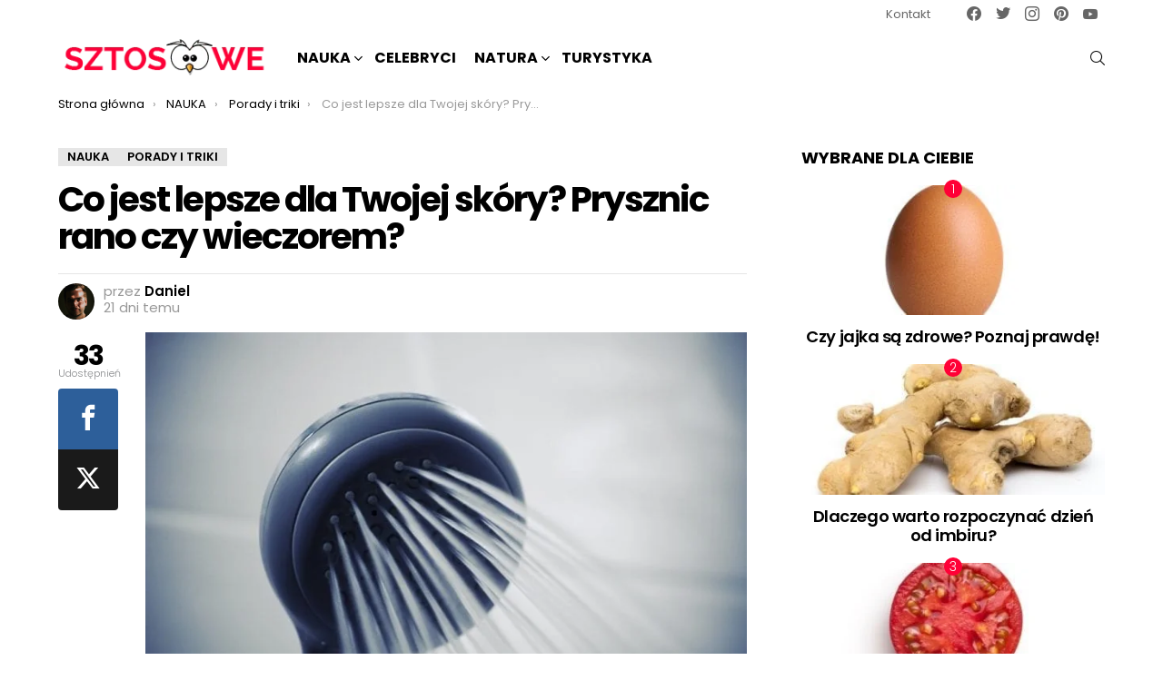

--- FILE ---
content_type: text/html; charset=UTF-8
request_url: https://sztosowe.pl/co-jest-lepsze-dla-skory-prysznic-rano-czy-wieczorem/
body_size: 31817
content:
<!DOCTYPE html>
<!--[if IE 8]><html class="no-js g1-off-outside lt-ie10 lt-ie9" id="ie8" lang="pl-PL" prefix="og: https://ogp.me/ns#"><![endif]-->
<!--[if IE 9]><html class="no-js g1-off-outside lt-ie10" id="ie9" lang="pl-PL" prefix="og: https://ogp.me/ns#"><![endif]-->
<!--[if !IE]><!--><html class="no-js g1-off-outside" lang="pl-PL" prefix="og: https://ogp.me/ns#"><!--<![endif]--><head><meta charset="UTF-8"/><link rel="preconnect" href="https://fonts.gstatic.com/" crossorigin /><link rel="profile" href="http://gmpg.org/xfn/11"/><link rel="pingback" href="https://sztosowe.pl/xmlrpc.php"/><meta name="viewport" content="initial-scale=1.0, minimum-scale=1.0, height=device-height, width=device-width" /><title>Co jest lepsze dla skóry? Prysznic rano czy wieczorem?</title><meta name="description" content="Prysznic rano czy wieczorem? Po pierwsze, ważne jest, aby ustalić, jakie są potencjalne korzyści dla każdego z nich. Zrobiliśmy to dla Was na sztosowe.pl"/><meta name="robots" content="follow, index, max-snippet:-1, max-video-preview:-1, max-image-preview:large"/><link rel="canonical" href="https://sztosowe.pl/co-jest-lepsze-dla-skory-prysznic-rano-czy-wieczorem/" /><meta property="og:locale" content="pl_PL" /><meta property="og:type" content="article" /><meta property="og:title" content="Co jest lepsze dla skóry? Prysznic rano czy wieczorem?" /><meta property="og:description" content="Prysznic rano czy wieczorem? Po pierwsze, ważne jest, aby ustalić, jakie są potencjalne korzyści dla każdego z nich. Zrobiliśmy to dla Was na sztosowe.pl" /><meta property="og:url" content="https://sztosowe.pl/co-jest-lepsze-dla-skory-prysznic-rano-czy-wieczorem/" /><meta property="og:site_name" content="sztosowe.pl" /><meta property="article:publisher" content="https://www.facebook.com/Sztosowe/" /><meta property="article:section" content="NAUKA" /><meta property="og:image" content="https://sztosowe.pl/wp-content/uploads/2020/02/shower-1027904_1280-1.jpg" /><meta property="og:image:secure_url" content="https://sztosowe.pl/wp-content/uploads/2020/02/shower-1027904_1280-1.jpg" /><meta property="og:image:width" content="1280" /><meta property="og:image:height" content="856" /><meta property="og:image:alt" content="prysznic" /><meta property="og:image:type" content="image/jpeg" /><meta property="article:published_time" content="2025-12-31T07:55:34+01:00" /><meta name="twitter:card" content="summary_large_image" /><meta name="twitter:title" content="Co jest lepsze dla skóry? Prysznic rano czy wieczorem?" /><meta name="twitter:description" content="Prysznic rano czy wieczorem? Po pierwsze, ważne jest, aby ustalić, jakie są potencjalne korzyści dla każdego z nich. Zrobiliśmy to dla Was na sztosowe.pl" /><meta name="twitter:site" content="@@sztosowe" /><meta name="twitter:creator" content="@@sztosowe" /><meta name="twitter:image" content="https://sztosowe.pl/wp-content/uploads/2020/02/shower-1027904_1280-1.jpg" /><meta name="twitter:label1" content="Napisane przez" /><meta name="twitter:data1" content="Daniel" /><meta name="twitter:label2" content="Czas czytania" /><meta name="twitter:data2" content="2 minuty" /> <script type="application/ld+json" class="rank-math-schema">{"@context":"https://schema.org","@graph":[{"@type":"Place","@id":"https://sztosowe.pl/#place","address":{"@type":"PostalAddress","streetAddress":"Partyzant\u00f3w 12","addressLocality":"Micha\u0142owice","addressRegion":"Mazowieckie","postalCode":"05-816","addressCountry":"Micha\u0142owice"}},{"@type":["NewsMediaOrganization","Organization"],"@id":"https://sztosowe.pl/#organization","name":"BDK Media Daniel Bihun","url":"https://sztosowe.pl","sameAs":["https://www.facebook.com/Sztosowe/","https://twitter.com/@sztosowe","https://x.com/sztosowe","https://www.pinterest.com/sztosowepolska/"],"email":"info@sztosowe.pl","address":{"@type":"PostalAddress","streetAddress":"Partyzant\u00f3w 12","addressLocality":"Micha\u0142owice","addressRegion":"Mazowieckie","postalCode":"05-816","addressCountry":"Micha\u0142owice"},"logo":{"@type":"ImageObject","@id":"https://sztosowe.pl/#logo","url":"https://sztosowe.pl/wp-content/uploads/2020/05/3-2.png","contentUrl":"https://sztosowe.pl/wp-content/uploads/2020/05/3-2.png","caption":"sztosowe.pl","inLanguage":"pl-PL","width":"512","height":"512"},"legalName":"BDK Media","foundingDate":"2019","location":{"@id":"https://sztosowe.pl/#place"}},{"@type":"WebSite","@id":"https://sztosowe.pl/#website","url":"https://sztosowe.pl","name":"sztosowe.pl","alternateName":"Sztosowe","publisher":{"@id":"https://sztosowe.pl/#organization"},"inLanguage":"pl-PL"},{"@type":"ImageObject","@id":"https://sztosowe.pl/wp-content/uploads/2020/02/shower-1027904_1280-1.jpg","url":"https://sztosowe.pl/wp-content/uploads/2020/02/shower-1027904_1280-1.jpg","width":"1280","height":"856","caption":"prysznic","inLanguage":"pl-PL"},{"@type":"BreadcrumbList","@id":"https://sztosowe.pl/co-jest-lepsze-dla-skory-prysznic-rano-czy-wieczorem/#breadcrumb","itemListElement":[{"@type":"ListItem","position":"1","item":{"@id":"https://sztosowe.pl","name":"Strona g\u0142\u00f3wna"}},{"@type":"ListItem","position":"2","item":{"@id":"https://sztosowe.pl/co-jest-lepsze-dla-skory-prysznic-rano-czy-wieczorem/","name":"Co jest lepsze dla Twojej sk\u00f3ry? Prysznic rano czy wieczorem?"}}]},{"@type":"WebPage","@id":"https://sztosowe.pl/co-jest-lepsze-dla-skory-prysznic-rano-czy-wieczorem/#webpage","url":"https://sztosowe.pl/co-jest-lepsze-dla-skory-prysznic-rano-czy-wieczorem/","name":"Co jest lepsze dla sk\u00f3ry? Prysznic rano czy wieczorem?","datePublished":"2025-12-31T07:55:34+01:00","dateModified":"2025-12-31T07:55:34+01:00","isPartOf":{"@id":"https://sztosowe.pl/#website"},"primaryImageOfPage":{"@id":"https://sztosowe.pl/wp-content/uploads/2020/02/shower-1027904_1280-1.jpg"},"inLanguage":"pl-PL","breadcrumb":{"@id":"https://sztosowe.pl/co-jest-lepsze-dla-skory-prysznic-rano-czy-wieczorem/#breadcrumb"}},{"@type":"Person","@id":"https://sztosowe.pl/author/admin/","name":"Daniel","description":"Najbardziej sztosowe informacje ze \u015bwiata w jednym miejscu. Wejd\u017a na sztosowe.pl i przeczytaj o","url":"https://sztosowe.pl/author/admin/","image":{"@type":"ImageObject","@id":"https://secure.gravatar.com/avatar/a99c8865d81d11681761c1df23ba771f4042f8818348b8a1effd766092cc54f8?s=96&amp;d=mm&amp;r=g","url":"https://secure.gravatar.com/avatar/a99c8865d81d11681761c1df23ba771f4042f8818348b8a1effd766092cc54f8?s=96&amp;d=mm&amp;r=g","caption":"Daniel","inLanguage":"pl-PL"},"worksFor":{"@id":"https://sztosowe.pl/#organization"}},{"@type":"Article","headline":"Co jest lepsze dla Twojej sk\u00f3ry? Prysznic rano czy wieczorem?","keywords":"Prysznic rano czy wieczorem","datePublished":"2025-12-31T07:55:34+01:00","dateModified":"2025-12-31T07:55:34+01:00","author":{"@id":"https://sztosowe.pl/author/admin/","name":"Daniel"},"publisher":{"@id":"https://sztosowe.pl/#organization"},"description":"Prysznic rano czy wieczorem? Po pierwsze, wa\u017cne jest, aby ustali\u0107, jakie s\u0105 potencjalne korzy\u015bci dla ka\u017cdego z nich. Zrobili\u015bmy to dla Was na sztosowe.pl ","name":"Co jest lepsze dla Twojej sk\u00f3ry? Prysznic rano czy wieczorem?","@id":"https://sztosowe.pl/co-jest-lepsze-dla-skory-prysznic-rano-czy-wieczorem/#richSnippet","isPartOf":{"@id":"https://sztosowe.pl/co-jest-lepsze-dla-skory-prysznic-rano-czy-wieczorem/#webpage"},"image":{"@id":"https://sztosowe.pl/wp-content/uploads/2020/02/shower-1027904_1280-1.jpg"},"inLanguage":"pl-PL","mainEntityOfPage":{"@id":"https://sztosowe.pl/co-jest-lepsze-dla-skory-prysznic-rano-czy-wieczorem/#webpage"}}]}</script> <link rel='dns-prefetch' href='//fonts.googleapis.com' /><link rel='preconnect' href='https://fonts.gstatic.com' /><link rel="alternate" title="oEmbed (JSON)" type="application/json+oembed" href="https://sztosowe.pl/wp-json/oembed/1.0/embed?url=https%3A%2F%2Fsztosowe.pl%2Fco-jest-lepsze-dla-skory-prysznic-rano-czy-wieczorem%2F" /><link rel="alternate" title="oEmbed (XML)" type="text/xml+oembed" href="https://sztosowe.pl/wp-json/oembed/1.0/embed?url=https%3A%2F%2Fsztosowe.pl%2Fco-jest-lepsze-dla-skory-prysznic-rano-czy-wieczorem%2F&#038;format=xml" /> <script id="ezoic-wp-plugin-cmp" src="https://cmp.gatekeeperconsent.com/min.js" data-cfasync="false" data-no-optimize="1" data-no-defer="1"></script> <script id="ezoic-wp-plugin-gatekeeper" src="https://the.gatekeeperconsent.com/cmp.min.js" data-cfasync="false" data-no-optimize="1" data-no-defer="1"></script> <style id='wp-img-auto-sizes-contain-inline-css' type='text/css'>img:is([sizes=auto i],[sizes^="auto," i]){contain-intrinsic-size:3000px 1500px}
/*# sourceURL=wp-img-auto-sizes-contain-inline-css */</style> <script>WebFontConfig={google:{families:["Roboto:400,300,500,600,700,900:latin,latin-ext","Poppins:400,300,500,600,700:latin,latin-ext"]}};if ( typeof WebFont === "object" && typeof WebFont.load === "function" ) { WebFont.load( WebFontConfig ); }</script><script data-optimized="1" src="https://sztosowe.pl/wp-content/plugins/litespeed-cache/assets/js/webfontloader.min.js"></script> <style id='classic-theme-styles-inline-css' type='text/css'>/*! This file is auto-generated */
.wp-block-button__link{color:#fff;background-color:#32373c;border-radius:9999px;box-shadow:none;text-decoration:none;padding:calc(.667em + 2px) calc(1.333em + 2px);font-size:1.125em}.wp-block-file__button{background:#32373c;color:#fff;text-decoration:none}
/*# sourceURL=/wp-includes/css/classic-themes.min.css */</style><link rel='stylesheet' id='adace-style-css' href='https://sztosowe.pl/wp-content/plugins/c7f1a1dd598e0dc07d154196fecc5f41-plugin/assets/css/style.min.css?ver=1.3.27' type='text/css' media='all' /><link rel='stylesheet' id='shoppable-images-css-css' href='https://sztosowe.pl/wp-content/plugins/c7f1a1dd598e0dc07d154196fecc5f41-plugin/assets/css/shoppable-images-front.min.css?ver=1.3.27' type='text/css' media='all' /><link rel='stylesheet' id='mashsb-styles-css' href='https://sztosowe.pl/wp-content/plugins/mashsharer/assets/css/mashsb.min.css?ver=4.0.47' type='text/css' media='all' /><style id='mashsb-styles-inline-css' type='text/css'>.mashsb-count {color:#cccccc;}@media only screen and (min-width:568px){.mashsb-buttons a {min-width: 177px;}}
/*# sourceURL=mashsb-styles-inline-css */</style><link rel='stylesheet' id='ez-toc-css' href='https://sztosowe.pl/wp-content/plugins/easy-table-of-contents/assets/css/screen.min.css?ver=2.0.80' type='text/css' media='all' /><style id='ez-toc-inline-css' type='text/css'>div#ez-toc-container .ez-toc-title {font-size: 120%;}div#ez-toc-container .ez-toc-title {font-weight: 500;}div#ez-toc-container ul li , div#ez-toc-container ul li a {font-size: 95%;}div#ez-toc-container ul li , div#ez-toc-container ul li a {font-weight: 500;}div#ez-toc-container nav ul ul li {font-size: 90%;}div#ez-toc-container {width: 75%;}.ez-toc-box-title {font-weight: bold; margin-bottom: 10px; text-align: center; text-transform: uppercase; letter-spacing: 1px; color: #666; padding-bottom: 5px;position:absolute;top:-4%;left:5%;background-color: inherit;transition: top 0.3s ease;}.ez-toc-box-title.toc-closed {top:-25%;}
.ez-toc-container-direction {direction: ltr;}.ez-toc-counter ul{counter-reset: item ;}.ez-toc-counter nav ul li a::before {content: counters(item, '.', decimal) '. ';display: inline-block;counter-increment: item;flex-grow: 0;flex-shrink: 0;margin-right: .2em; float: left; }.ez-toc-widget-direction {direction: ltr;}.ez-toc-widget-container ul{counter-reset: item ;}.ez-toc-widget-container nav ul li a::before {content: counters(item, '.', decimal) '. ';display: inline-block;counter-increment: item;flex-grow: 0;flex-shrink: 0;margin-right: .2em; float: left; }
/*# sourceURL=ez-toc-inline-css */</style><link rel='stylesheet' id='g1-main-css' href='https://sztosowe.pl/wp-content/themes/bimber/css/9.2.3/styles/minimal/all-light.min.css?ver=9.2.3' type='text/css' media='all' /><link rel='stylesheet' id='bimber-single-css' href='https://sztosowe.pl/wp-content/themes/bimber/css/9.2.3/styles/minimal/single-light.min.css?ver=9.2.3' type='text/css' media='all' /><link rel='stylesheet' id='bimber-comments-css' href='https://sztosowe.pl/wp-content/themes/bimber/css/9.2.3/styles/minimal/comments-light.min.css?ver=9.2.3' type='text/css' media='all' /><link rel='stylesheet' id='bimber-dynamic-style-css' href='https://sztosowe.pl/wp-content/uploads/dynamic-style-1768472218.css' type='text/css' media='all' /><link rel='stylesheet' id='bimber-style-css' href='https://sztosowe.pl/wp-content/themes/bimber-child-theme/style.css?ver=defdc4bdff6396feeca6ade5ca44ea98' type='text/css' media='all' /><link rel='stylesheet' id='bimber-mashshare-css' href='https://sztosowe.pl/wp-content/themes/bimber/css/9.2.3/styles/minimal/mashshare-light.min.css?ver=9.2.3' type='text/css' media='all' /> <script type="text/javascript" src="https://sztosowe.pl/wp-includes/js/jquery/jquery.min.js?ver=3.7.1" id="jquery-core-js"></script> <script type="text/javascript" src="https://sztosowe.pl/wp-includes/js/jquery/jquery-migrate.min.js?ver=3.4.1" id="jquery-migrate-js"></script> <script type="text/javascript" src="https://sztosowe.pl/wp-content/plugins/c7f1a1dd598e0dc07d154196fecc5f41-plugin/assets/js/slot-slideup.js?ver=1.3.27" id="adace-slot-slideup-js"></script> <script type="text/javascript" src="https://sztosowe.pl/wp-content/plugins/c7f1a1dd598e0dc07d154196fecc5f41-plugin/includes/shoppable-images/assets/js/shoppable-images-front.js?ver=1.3.27" id="shoppable-images-js-js"></script> <script type="text/javascript" src="https://sztosowe.pl/wp-content/plugins/c7f1a1dd598e0dc07d154196fecc5f41-plugin/assets/js/coupons.js?ver=1.3.27" id="adace-coupons-js"></script> <script type="text/javascript" src="https://sztosowe.pl/wp-content/plugins/c7f1a1dd598e0dc07d154196fecc5f41-plugin//includes/adblock-detector/advertisement.js?ver=1.3.27" id="adace-adijs-pot-js"></script> <script type="text/javascript" src="https://sztosowe.pl/wp-content/themes/bimber/js/modernizr/modernizr-custom.min.js?ver=3.3.0" id="modernizr-js"></script> <link rel="https://api.w.org/" href="https://sztosowe.pl/wp-json/" /><link rel="alternate" title="JSON" type="application/json" href="https://sztosowe.pl/wp-json/wp/v2/posts/2997" /><link rel="preload" href="https://sztosowe.pl/wp-content/plugins/g1-socials/css/iconfont/fonts/g1-socials.woff" as="font" type="font/woff" crossorigin="anonymous"><style>@font-face {
		font-family: "bimber";
							src:url("https://sztosowe.pl/wp-content/themes/bimber/css/9.2.3/bimber/fonts/bimber.eot");
			src:url("https://sztosowe.pl/wp-content/themes/bimber/css/9.2.3/bimber/fonts/bimber.eot?#iefix") format("embedded-opentype"),
			url("https://sztosowe.pl/wp-content/themes/bimber/css/9.2.3/bimber/fonts/bimber.woff") format("woff"),
			url("https://sztosowe.pl/wp-content/themes/bimber/css/9.2.3/bimber/fonts/bimber.ttf") format("truetype"),
			url("https://sztosowe.pl/wp-content/themes/bimber/css/9.2.3/bimber/fonts/bimber.svg#bimber") format("svg");
				font-weight: normal;
		font-style: normal;
		font-display: block;
	}</style> <script async src="https://www.googletagmanager.com/gtag/js?id=UA-46661199-25"></script> <script>window.dataLayer = window.dataLayer || [];
  function gtag(){dataLayer.push(arguments);}
  gtag('js', new Date());

  gtag('config', 'UA-46661199-25');</script> <link rel="alternate" type="application/rss+xml" href="https://sztosowe.pl/feed"> <script async src="//www.ezojs.com/ezoic/sa.min.js"></script> <script>window.ezstandalone = window.ezstandalone || {};
    ezstandalone.cmd = ezstandalone.cmd || [];</script> <link rel="icon" href="https://sztosowe.pl/wp-content/uploads/2025/03/cropped-Projekt-bez-nazwy-1-1-1-32x32.png" sizes="32x32" /><link rel="icon" href="https://sztosowe.pl/wp-content/uploads/2025/03/cropped-Projekt-bez-nazwy-1-1-1-192x192.png" sizes="192x192" /><link rel="apple-touch-icon" href="https://sztosowe.pl/wp-content/uploads/2025/03/cropped-Projekt-bez-nazwy-1-1-1-180x180.png" /><meta name="msapplication-TileImage" content="https://sztosowe.pl/wp-content/uploads/2025/03/cropped-Projekt-bez-nazwy-1-1-1-270x270.png" /> <script>if("undefined"!=typeof localStorage){var nsfwItemId=document.getElementsByName("g1:nsfw-item-id");nsfwItemId=nsfwItemId.length>0?nsfwItemId[0].getAttribute("content"):"g1_nsfw_off",window.g1SwitchNSFW=function(e){e?(localStorage.setItem(nsfwItemId,1),document.documentElement.classList.add("g1-nsfw-off")):(localStorage.removeItem(nsfwItemId),document.documentElement.classList.remove("g1-nsfw-off"))};try{var nsfwmode=localStorage.getItem(nsfwItemId);window.g1SwitchNSFW(nsfwmode)}catch(e){}}</script> <style id='wp-block-heading-inline-css' type='text/css'>h1:where(.wp-block-heading).has-background,h2:where(.wp-block-heading).has-background,h3:where(.wp-block-heading).has-background,h4:where(.wp-block-heading).has-background,h5:where(.wp-block-heading).has-background,h6:where(.wp-block-heading).has-background{padding:1.25em 2.375em}h1.has-text-align-left[style*=writing-mode]:where([style*=vertical-lr]),h1.has-text-align-right[style*=writing-mode]:where([style*=vertical-rl]),h2.has-text-align-left[style*=writing-mode]:where([style*=vertical-lr]),h2.has-text-align-right[style*=writing-mode]:where([style*=vertical-rl]),h3.has-text-align-left[style*=writing-mode]:where([style*=vertical-lr]),h3.has-text-align-right[style*=writing-mode]:where([style*=vertical-rl]),h4.has-text-align-left[style*=writing-mode]:where([style*=vertical-lr]),h4.has-text-align-right[style*=writing-mode]:where([style*=vertical-rl]),h5.has-text-align-left[style*=writing-mode]:where([style*=vertical-lr]),h5.has-text-align-right[style*=writing-mode]:where([style*=vertical-rl]),h6.has-text-align-left[style*=writing-mode]:where([style*=vertical-lr]),h6.has-text-align-right[style*=writing-mode]:where([style*=vertical-rl]){rotate:180deg}
/*# sourceURL=https://sztosowe.pl/wp-includes/blocks/heading/style.min.css */</style><style id='wp-block-list-inline-css' type='text/css'>ol,ul{box-sizing:border-box}:root :where(.wp-block-list.has-background){padding:1.25em 2.375em}
/*# sourceURL=https://sztosowe.pl/wp-includes/blocks/list/style.min.css */</style><style id='wp-block-paragraph-inline-css' type='text/css'>.is-small-text{font-size:.875em}.is-regular-text{font-size:1em}.is-large-text{font-size:2.25em}.is-larger-text{font-size:3em}.has-drop-cap:not(:focus):first-letter{float:left;font-size:8.4em;font-style:normal;font-weight:100;line-height:.68;margin:.05em .1em 0 0;text-transform:uppercase}body.rtl .has-drop-cap:not(:focus):first-letter{float:none;margin-left:.1em}p.has-drop-cap.has-background{overflow:hidden}:root :where(p.has-background){padding:1.25em 2.375em}:where(p.has-text-color:not(.has-link-color)) a{color:inherit}p.has-text-align-left[style*="writing-mode:vertical-lr"],p.has-text-align-right[style*="writing-mode:vertical-rl"]{rotate:180deg}
/*# sourceURL=https://sztosowe.pl/wp-includes/blocks/paragraph/style.min.css */</style><style id='global-styles-inline-css' type='text/css'>:root{--wp--preset--aspect-ratio--square: 1;--wp--preset--aspect-ratio--4-3: 4/3;--wp--preset--aspect-ratio--3-4: 3/4;--wp--preset--aspect-ratio--3-2: 3/2;--wp--preset--aspect-ratio--2-3: 2/3;--wp--preset--aspect-ratio--16-9: 16/9;--wp--preset--aspect-ratio--9-16: 9/16;--wp--preset--color--black: #000000;--wp--preset--color--cyan-bluish-gray: #abb8c3;--wp--preset--color--white: #ffffff;--wp--preset--color--pale-pink: #f78da7;--wp--preset--color--vivid-red: #cf2e2e;--wp--preset--color--luminous-vivid-orange: #ff6900;--wp--preset--color--luminous-vivid-amber: #fcb900;--wp--preset--color--light-green-cyan: #7bdcb5;--wp--preset--color--vivid-green-cyan: #00d084;--wp--preset--color--pale-cyan-blue: #8ed1fc;--wp--preset--color--vivid-cyan-blue: #0693e3;--wp--preset--color--vivid-purple: #9b51e0;--wp--preset--gradient--vivid-cyan-blue-to-vivid-purple: linear-gradient(135deg,rgb(6,147,227) 0%,rgb(155,81,224) 100%);--wp--preset--gradient--light-green-cyan-to-vivid-green-cyan: linear-gradient(135deg,rgb(122,220,180) 0%,rgb(0,208,130) 100%);--wp--preset--gradient--luminous-vivid-amber-to-luminous-vivid-orange: linear-gradient(135deg,rgb(252,185,0) 0%,rgb(255,105,0) 100%);--wp--preset--gradient--luminous-vivid-orange-to-vivid-red: linear-gradient(135deg,rgb(255,105,0) 0%,rgb(207,46,46) 100%);--wp--preset--gradient--very-light-gray-to-cyan-bluish-gray: linear-gradient(135deg,rgb(238,238,238) 0%,rgb(169,184,195) 100%);--wp--preset--gradient--cool-to-warm-spectrum: linear-gradient(135deg,rgb(74,234,220) 0%,rgb(151,120,209) 20%,rgb(207,42,186) 40%,rgb(238,44,130) 60%,rgb(251,105,98) 80%,rgb(254,248,76) 100%);--wp--preset--gradient--blush-light-purple: linear-gradient(135deg,rgb(255,206,236) 0%,rgb(152,150,240) 100%);--wp--preset--gradient--blush-bordeaux: linear-gradient(135deg,rgb(254,205,165) 0%,rgb(254,45,45) 50%,rgb(107,0,62) 100%);--wp--preset--gradient--luminous-dusk: linear-gradient(135deg,rgb(255,203,112) 0%,rgb(199,81,192) 50%,rgb(65,88,208) 100%);--wp--preset--gradient--pale-ocean: linear-gradient(135deg,rgb(255,245,203) 0%,rgb(182,227,212) 50%,rgb(51,167,181) 100%);--wp--preset--gradient--electric-grass: linear-gradient(135deg,rgb(202,248,128) 0%,rgb(113,206,126) 100%);--wp--preset--gradient--midnight: linear-gradient(135deg,rgb(2,3,129) 0%,rgb(40,116,252) 100%);--wp--preset--font-size--small: 13px;--wp--preset--font-size--medium: 20px;--wp--preset--font-size--large: 36px;--wp--preset--font-size--x-large: 42px;--wp--preset--spacing--20: 0.44rem;--wp--preset--spacing--30: 0.67rem;--wp--preset--spacing--40: 1rem;--wp--preset--spacing--50: 1.5rem;--wp--preset--spacing--60: 2.25rem;--wp--preset--spacing--70: 3.38rem;--wp--preset--spacing--80: 5.06rem;--wp--preset--shadow--natural: 6px 6px 9px rgba(0, 0, 0, 0.2);--wp--preset--shadow--deep: 12px 12px 50px rgba(0, 0, 0, 0.4);--wp--preset--shadow--sharp: 6px 6px 0px rgba(0, 0, 0, 0.2);--wp--preset--shadow--outlined: 6px 6px 0px -3px rgb(255, 255, 255), 6px 6px rgb(0, 0, 0);--wp--preset--shadow--crisp: 6px 6px 0px rgb(0, 0, 0);}:where(.is-layout-flex){gap: 0.5em;}:where(.is-layout-grid){gap: 0.5em;}body .is-layout-flex{display: flex;}.is-layout-flex{flex-wrap: wrap;align-items: center;}.is-layout-flex > :is(*, div){margin: 0;}body .is-layout-grid{display: grid;}.is-layout-grid > :is(*, div){margin: 0;}:where(.wp-block-columns.is-layout-flex){gap: 2em;}:where(.wp-block-columns.is-layout-grid){gap: 2em;}:where(.wp-block-post-template.is-layout-flex){gap: 1.25em;}:where(.wp-block-post-template.is-layout-grid){gap: 1.25em;}.has-black-color{color: var(--wp--preset--color--black) !important;}.has-cyan-bluish-gray-color{color: var(--wp--preset--color--cyan-bluish-gray) !important;}.has-white-color{color: var(--wp--preset--color--white) !important;}.has-pale-pink-color{color: var(--wp--preset--color--pale-pink) !important;}.has-vivid-red-color{color: var(--wp--preset--color--vivid-red) !important;}.has-luminous-vivid-orange-color{color: var(--wp--preset--color--luminous-vivid-orange) !important;}.has-luminous-vivid-amber-color{color: var(--wp--preset--color--luminous-vivid-amber) !important;}.has-light-green-cyan-color{color: var(--wp--preset--color--light-green-cyan) !important;}.has-vivid-green-cyan-color{color: var(--wp--preset--color--vivid-green-cyan) !important;}.has-pale-cyan-blue-color{color: var(--wp--preset--color--pale-cyan-blue) !important;}.has-vivid-cyan-blue-color{color: var(--wp--preset--color--vivid-cyan-blue) !important;}.has-vivid-purple-color{color: var(--wp--preset--color--vivid-purple) !important;}.has-black-background-color{background-color: var(--wp--preset--color--black) !important;}.has-cyan-bluish-gray-background-color{background-color: var(--wp--preset--color--cyan-bluish-gray) !important;}.has-white-background-color{background-color: var(--wp--preset--color--white) !important;}.has-pale-pink-background-color{background-color: var(--wp--preset--color--pale-pink) !important;}.has-vivid-red-background-color{background-color: var(--wp--preset--color--vivid-red) !important;}.has-luminous-vivid-orange-background-color{background-color: var(--wp--preset--color--luminous-vivid-orange) !important;}.has-luminous-vivid-amber-background-color{background-color: var(--wp--preset--color--luminous-vivid-amber) !important;}.has-light-green-cyan-background-color{background-color: var(--wp--preset--color--light-green-cyan) !important;}.has-vivid-green-cyan-background-color{background-color: var(--wp--preset--color--vivid-green-cyan) !important;}.has-pale-cyan-blue-background-color{background-color: var(--wp--preset--color--pale-cyan-blue) !important;}.has-vivid-cyan-blue-background-color{background-color: var(--wp--preset--color--vivid-cyan-blue) !important;}.has-vivid-purple-background-color{background-color: var(--wp--preset--color--vivid-purple) !important;}.has-black-border-color{border-color: var(--wp--preset--color--black) !important;}.has-cyan-bluish-gray-border-color{border-color: var(--wp--preset--color--cyan-bluish-gray) !important;}.has-white-border-color{border-color: var(--wp--preset--color--white) !important;}.has-pale-pink-border-color{border-color: var(--wp--preset--color--pale-pink) !important;}.has-vivid-red-border-color{border-color: var(--wp--preset--color--vivid-red) !important;}.has-luminous-vivid-orange-border-color{border-color: var(--wp--preset--color--luminous-vivid-orange) !important;}.has-luminous-vivid-amber-border-color{border-color: var(--wp--preset--color--luminous-vivid-amber) !important;}.has-light-green-cyan-border-color{border-color: var(--wp--preset--color--light-green-cyan) !important;}.has-vivid-green-cyan-border-color{border-color: var(--wp--preset--color--vivid-green-cyan) !important;}.has-pale-cyan-blue-border-color{border-color: var(--wp--preset--color--pale-cyan-blue) !important;}.has-vivid-cyan-blue-border-color{border-color: var(--wp--preset--color--vivid-cyan-blue) !important;}.has-vivid-purple-border-color{border-color: var(--wp--preset--color--vivid-purple) !important;}.has-vivid-cyan-blue-to-vivid-purple-gradient-background{background: var(--wp--preset--gradient--vivid-cyan-blue-to-vivid-purple) !important;}.has-light-green-cyan-to-vivid-green-cyan-gradient-background{background: var(--wp--preset--gradient--light-green-cyan-to-vivid-green-cyan) !important;}.has-luminous-vivid-amber-to-luminous-vivid-orange-gradient-background{background: var(--wp--preset--gradient--luminous-vivid-amber-to-luminous-vivid-orange) !important;}.has-luminous-vivid-orange-to-vivid-red-gradient-background{background: var(--wp--preset--gradient--luminous-vivid-orange-to-vivid-red) !important;}.has-very-light-gray-to-cyan-bluish-gray-gradient-background{background: var(--wp--preset--gradient--very-light-gray-to-cyan-bluish-gray) !important;}.has-cool-to-warm-spectrum-gradient-background{background: var(--wp--preset--gradient--cool-to-warm-spectrum) !important;}.has-blush-light-purple-gradient-background{background: var(--wp--preset--gradient--blush-light-purple) !important;}.has-blush-bordeaux-gradient-background{background: var(--wp--preset--gradient--blush-bordeaux) !important;}.has-luminous-dusk-gradient-background{background: var(--wp--preset--gradient--luminous-dusk) !important;}.has-pale-ocean-gradient-background{background: var(--wp--preset--gradient--pale-ocean) !important;}.has-electric-grass-gradient-background{background: var(--wp--preset--gradient--electric-grass) !important;}.has-midnight-gradient-background{background: var(--wp--preset--gradient--midnight) !important;}.has-small-font-size{font-size: var(--wp--preset--font-size--small) !important;}.has-medium-font-size{font-size: var(--wp--preset--font-size--medium) !important;}.has-large-font-size{font-size: var(--wp--preset--font-size--large) !important;}.has-x-large-font-size{font-size: var(--wp--preset--font-size--x-large) !important;}
/*# sourceURL=global-styles-inline-css */</style><link rel='stylesheet' id='g1-socials-basic-screen-css' href='https://sztosowe.pl/wp-content/plugins/g1-socials/css/screen-basic.min.css?ver=1.2.27' type='text/css' media='all' /><link rel='stylesheet' id='g1-socials-snapcode-css' href='https://sztosowe.pl/wp-content/plugins/g1-socials/css/snapcode.min.css?ver=1.2.27' type='text/css' media='all' /></head><body class="wp-singular post-template-default single single-post postid-2997 single-format-standard wp-embed-responsive wp-theme-bimber wp-child-theme-bimber-child-theme g1-layout-stretched g1-hoverable g1-has-mobile-logo g1-sidebar-normal" itemscope="" itemtype="http://schema.org/WebPage" ><div class="g1-body-inner"><div id="page"><aside class="g1-row g1-sharebar g1-sharebar-off"><div class="g1-row-inner"><div class="g1-column g1-sharebar-inner"></div></div><div class="g1-row-background"></div></aside><div class="g1-row g1-row-layout-page g1-hb-row g1-hb-row-normal g1-hb-row-a g1-hb-row-1 g1-hb-boxed g1-hb-sticky-off g1-hb-shadow-off"><div class="g1-row-inner"><div class="g1-column g1-dropable"><div class="g1-bin-1 g1-bin-grow-off"><div class="g1-bin g1-bin-align-left"></div></div><div class="g1-bin-2 g1-bin-grow-off"><div class="g1-bin g1-bin-align-center"></div></div><div class="g1-bin-3 g1-bin-grow-off"><div class="g1-bin g1-bin-align-right"><nav id="g1-secondary-nav" class="g1-secondary-nav"><ul id="g1-secondary-nav-menu" class="g1-secondary-nav-menu g1-menu-h"><li id="menu-item-947" class="menu-item menu-item-type-post_type menu-item-object-page menu-item-g1-standard menu-item-947"><a href="https://sztosowe.pl/kontakt/">Kontakt</a></li></ul></nav><ul id="g1-social-icons-1" class="g1-socials-items g1-socials-items-tpl-grid g1-socials-hb-list g1-socials-s  "><li class="g1-socials-item g1-socials-item-facebook">
<a class="g1-socials-item-link" href="https://www.facebook.com/sztosowe" target="_blank" rel="noopener">
<span class="g1-socials-item-icon g1-socials-item-icon-48 g1-socials-item-icon-text g1-socials-item-icon-facebook"></span>
<span class="g1-socials-item-tooltip">
<span class="g1-socials-item-tooltip-inner">Facebook</span>
</span>
</a></li><li class="g1-socials-item g1-socials-item-twitter">
<a class="g1-socials-item-link" href="https://twitter.com/sztosowe" target="_blank" rel="noopener">
<span class="g1-socials-item-icon g1-socials-item-icon-48 g1-socials-item-icon-text g1-socials-item-icon-twitter"></span>
<span class="g1-socials-item-tooltip">
<span class="g1-socials-item-tooltip-inner">Twitter</span>
</span>
</a></li><li class="g1-socials-item g1-socials-item-instagram">
<a class="g1-socials-item-link" href="https://www.instagram.com/sztosowe/" target="_blank" rel="noopener">
<span class="g1-socials-item-icon g1-socials-item-icon-48 g1-socials-item-icon-text g1-socials-item-icon-instagram"></span>
<span class="g1-socials-item-tooltip">
<span class="g1-socials-item-tooltip-inner">Instagram</span>
</span>
</a></li><li class="g1-socials-item g1-socials-item-pinterest">
<a class="g1-socials-item-link" href="https://www.pinterest.com/sztosowepolska/" target="_blank" rel="noopener">
<span class="g1-socials-item-icon g1-socials-item-icon-48 g1-socials-item-icon-text g1-socials-item-icon-pinterest"></span>
<span class="g1-socials-item-tooltip">
<span class="g1-socials-item-tooltip-inner">Pinterest</span>
</span>
</a></li><li class="g1-socials-item g1-socials-item-youtube">
<a class="g1-socials-item-link" href="https://news.google.com/publications/CAAqBwgKMKqungswwbi2Aw?hl=pl&#038;gl=PL&#038;ceid=PL%3Apl" target="_blank" rel="noopener">
<span class="g1-socials-item-icon g1-socials-item-icon-48 g1-socials-item-icon-text g1-socials-item-icon-youtube"></span>
<span class="g1-socials-item-tooltip">
<span class="g1-socials-item-tooltip-inner">Google News</span>
</span>
</a></li></ul></div></div></div></div><div class="g1-row-background"></div></div><div class="g1-sticky-top-wrapper g1-hb-row-2"><div class="g1-row g1-row-layout-page g1-hb-row g1-hb-row-normal g1-hb-row-b g1-hb-row-2 g1-hb-boxed g1-hb-sticky-on g1-hb-shadow-off"><div class="g1-row-inner"><div class="g1-column g1-dropable"><div class="g1-bin-1 g1-bin-grow-off"><div class="g1-bin g1-bin-align-left"><div class="g1-id g1-id-desktop"><p class="g1-mega g1-mega-1st site-title">
<a class="g1-logo-wrapper"
href="https://sztosowe.pl/" rel="home">
<picture class="g1-logo g1-logo-default">
<source media="(min-width: 1025px)" srcset="https://sztosowe.pl/wp-content/uploads/2024/08/7-1.png 2x,https://sztosowe.pl/wp-content/uploads/2024/08/7-1.png 1x">
<source media="(max-width: 1024px)" srcset="data:image/svg+xml,%3Csvg%20xmlns%3D%27http%3A%2F%2Fwww.w3.org%2F2000%2Fsvg%27%20viewBox%3D%270%200%20233%2032%27%2F%3E">
<img
src="https://sztosowe.pl/wp-content/uploads/2024/08/7-1.png"
width="233"
height="32"
alt="sztosowe.pl" />
</picture><picture class="g1-logo g1-logo-inverted">
<source id="g1-logo-inverted-source" media="(min-width: 1025px)" srcset="https://sztosowe.pl/wp-content/uploads/2024/08/7-1.png 2x,https://sztosowe.pl/wp-content/uploads/2024/08/7-1.png 1x" data-srcset="https://sztosowe.pl/wp-content/uploads/2024/08/7-1.png">
<source media="(max-width: 1024px)" srcset="data:image/svg+xml,%3Csvg%20xmlns%3D%27http%3A%2F%2Fwww.w3.org%2F2000%2Fsvg%27%20viewBox%3D%270%200%20233%2032%27%2F%3E">
<img
id="g1-logo-inverted-img"
class=""
src="https://sztosowe.pl/wp-content/uploads/2024/08/7-1.png"
data-src=""
width="233"
height="32"
alt="" />
</picture>
</a></p></div><nav id="g1-primary-nav" class="g1-primary-nav"><ul id="g1-primary-nav-menu" class="g1-primary-nav-menu g1-menu-h"><li id="menu-item-6464" class="menu-item menu-item-type-taxonomy menu-item-object-category current-post-ancestor current-menu-parent current-post-parent menu-item-has-children menu-item-g1-standard menu-item-6464"><a href="https://sztosowe.pl/nauka/">NAUKA</a><ul class="sub-menu"><li id="menu-item-6465" class="menu-item menu-item-type-taxonomy menu-item-object-category menu-item-6465"><a href="https://sztosowe.pl/nauka/zdrowie-i-uroda/">Zdrowie i uroda</a></li><li id="menu-item-6466" class="menu-item menu-item-type-taxonomy menu-item-object-category current-post-ancestor current-menu-parent current-post-parent menu-item-6466"><a href="https://sztosowe.pl/nauka/porady-i-triki/">Porady i triki</a></li><li id="menu-item-6467" class="menu-item menu-item-type-taxonomy menu-item-object-category menu-item-6467"><a href="https://sztosowe.pl/nauka/psychologia/">Psychologia</a></li><li id="menu-item-6476" class="menu-item menu-item-type-taxonomy menu-item-object-category menu-item-6476"><a href="https://sztosowe.pl/nauka/styl-zycia/">Styl życia</a></li></ul></li><li id="menu-item-836629" class="menu-item menu-item-type-taxonomy menu-item-object-category menu-item-g1-standard menu-item-836629"><a href="https://sztosowe.pl/celebryci/">Celebryci</a></li><li id="menu-item-6473" class="menu-item menu-item-type-taxonomy menu-item-object-category menu-item-has-children menu-item-g1-standard menu-item-6473"><a href="https://sztosowe.pl/natura/">NATURA</a><ul class="sub-menu"><li id="menu-item-6474" class="menu-item menu-item-type-taxonomy menu-item-object-category menu-item-6474"><a href="https://sztosowe.pl/natura/rosliny/">Rośliny</a></li><li id="menu-item-6475" class="menu-item menu-item-type-taxonomy menu-item-object-category menu-item-6475"><a href="https://sztosowe.pl/natura/zwierzeta/">Zwierzęta</a></li></ul></li><li id="menu-item-6479" class="menu-item menu-item-type-taxonomy menu-item-object-category menu-item-g1-standard menu-item-6479"><a href="https://sztosowe.pl/turystyka/">Turystyka</a></li></ul></nav></div></div><div class="g1-bin-2 g1-bin-grow-off"><div class="g1-bin g1-bin-align-center"></div></div><div class="g1-bin-3 g1-bin-grow-off"><div class="g1-bin g1-bin-align-right"><div class="g1-drop g1-drop-with-anim g1-drop-before g1-drop-the-search  g1-drop-s g1-drop-icon ">
<a class="g1-drop-toggle" href="https://sztosowe.pl/?s=">
<span class="g1-drop-toggle-icon"></span><span class="g1-drop-toggle-text">Szukaj</span>
<span class="g1-drop-toggle-arrow"></span>
</a><div class="g1-drop-content"><div role="search" class="search-form-wrapper"><form method="get"
class="g1-searchform-tpl-default g1-searchform-ajax search-form"
action="https://sztosowe.pl/">
<label>
<span class="screen-reader-text">Szukaj:</span>
<input type="search" class="search-field"
placeholder="Szukaj&hellip;"
value="" name="s"
title="Szukaj:" />
</label>
<button class="search-submit">Szukaj</button></form><div class="g1-searches g1-searches-ajax"></div></div></div></div></div></div></div></div><div class="g1-row-background"></div></div></div><div class="g1-row g1-row-layout-page g1-hb-row g1-hb-row-normal g1-hb-row-c g1-hb-row-3 g1-hb-boxed g1-hb-sticky-off g1-hb-shadow-off"><div class="g1-row-inner"><div class="g1-column g1-dropable"><div class="g1-bin-1 g1-bin-grow-off"><div class="g1-bin g1-bin-align-left"></div></div><div class="g1-bin-2 g1-bin-grow-off"><div class="g1-bin g1-bin-align-center"></div></div><div class="g1-bin-3 g1-bin-grow-off"><div class="g1-bin g1-bin-align-right"></div></div></div></div><div class="g1-row-background"></div></div><div class="g1-row g1-row-layout-page g1-hb-row g1-hb-row-mobile g1-hb-row-a g1-hb-row-1 g1-hb-boxed g1-hb-sticky-off g1-hb-shadow-off"><div class="g1-row-inner"><div class="g1-column g1-dropable"><div class="g1-bin-1 g1-bin-grow-off"><div class="g1-bin g1-bin-align-left"></div></div><div class="g1-bin-2 g1-bin-grow-on"><div class="g1-bin g1-bin-align-center"></div></div><div class="g1-bin-3 g1-bin-grow-off"><div class="g1-bin g1-bin-align-right"></div></div></div></div><div class="g1-row-background"></div></div><div class="g1-sticky-top-wrapper g1-hb-row-2"><div class="g1-row g1-row-layout-page g1-hb-row g1-hb-row-mobile g1-hb-row-b g1-hb-row-2 g1-hb-boxed g1-hb-sticky-on g1-hb-shadow-off"><div class="g1-row-inner"><div class="g1-column g1-dropable"><div class="g1-bin-1 g1-bin-grow-off"><div class="g1-bin g1-bin-align-left">
<a class="g1-hamburger g1-hamburger-show g1-hamburger-m  " href="#">
<span class="g1-hamburger-icon"></span>
<span class="g1-hamburger-label
">Menu</span>
</a></div></div><div class="g1-bin-2 g1-bin-grow-on"><div class="g1-bin g1-bin-align-center"><div class="g1-id g1-id-mobile"><p class="g1-mega g1-mega-1st site-title">
<a class="g1-logo-wrapper"
href="https://sztosowe.pl/" rel="home">
<picture class="g1-logo g1-logo-default">
<source media="(max-width: 1024px)" srcset="https://sztosowe.pl/wp-content/uploads/2024/08/7-1.png 2x,https://sztosowe.pl/wp-content/uploads/2024/08/7-1.png 1x">
<source media="(min-width: 1025px)" srcset="data:image/svg+xml,%3Csvg%20xmlns%3D%27http%3A%2F%2Fwww.w3.org%2F2000%2Fsvg%27%20viewBox%3D%270%200%20190%2032%27%2F%3E">
<img
src="https://sztosowe.pl/wp-content/uploads/2024/08/7-1.png"
width="190"
height="32"
alt="sztosowe.pl" />
</picture><picture class="g1-logo g1-logo-inverted">
<source id="g1-logo-mobile-inverted-source" media="(max-width: 1024px)" srcset="https://sztosowe.pl/wp-content/uploads/2024/08/7-1.png 2x,https://sztosowe.pl/wp-content/uploads/2024/08/7-1.png 1x" data-srcset="https://sztosowe.pl/wp-content/uploads/2024/08/7-1.png">
<source media="(min-width: 1025px)" srcset="data:image/svg+xml,%3Csvg%20xmlns%3D%27http%3A%2F%2Fwww.w3.org%2F2000%2Fsvg%27%20viewBox%3D%270%200%20190%2032%27%2F%3E">
<img
id="g1-logo-mobile-inverted-img"
class=""
src="https://sztosowe.pl/wp-content/uploads/2024/08/7-1.png"
data-src=""
width="190"
height="32"
alt="" />
</picture>
</a></p></div></div></div><div class="g1-bin-3 g1-bin-grow-off"><div class="g1-bin g1-bin-align-right"></div></div></div></div><div class="g1-row-background"></div></div></div><div class="g1-row g1-row-layout-page g1-hb-row g1-hb-row-mobile g1-hb-row-c g1-hb-row-3 g1-hb-boxed g1-hb-sticky-off g1-hb-shadow-off"><div class="g1-row-inner"><div class="g1-column g1-dropable"><div class="g1-bin-1 g1-bin-grow-off"><div class="g1-bin g1-bin-align-left"></div></div><div class="g1-bin-2 g1-bin-grow-off"><div class="g1-bin g1-bin-align-center"></div></div><div class="g1-bin-3 g1-bin-grow-off"><div class="g1-bin g1-bin-align-right"></div></div></div></div><div class="g1-row-background"></div></div><div class="g1-row g1-row-padding-xs g1-row-layout-page g1-row-breadcrumbs"><div class="g1-row-background"></div><div class="g1-row-inner"><div class="g1-column"><nav class="g1-breadcrumbs g1-breadcrumbs-with-ellipsis g1-meta"><p class="g1-breadcrumbs-label">Jesteś tutaj:</p><ol itemscope itemtype="http://schema.org/BreadcrumbList"><li class="g1-breadcrumbs-item" itemprop="itemListElement" itemscope itemtype="http://schema.org/ListItem">
<a itemprop="item" content="https://sztosowe.pl/" href="https://sztosowe.pl/">
<span itemprop="name">Strona główna</span><meta itemprop="position" content="1" />
</a></li><li class="g1-breadcrumbs-item" itemprop="itemListElement" itemscope itemtype="http://schema.org/ListItem">
<a itemprop="item" content="https://sztosowe.pl/nauka/" href="https://sztosowe.pl/nauka/">
<span itemprop="name">NAUKA</span><meta itemprop="position" content="2" />
</a></li><li class="g1-breadcrumbs-item" itemprop="itemListElement" itemscope itemtype="http://schema.org/ListItem">
<a itemprop="item" content="https://sztosowe.pl/nauka/porady-i-triki/" href="https://sztosowe.pl/nauka/porady-i-triki/">
<span itemprop="name">Porady i triki</span><meta itemprop="position" content="3" />
</a></li><li class="g1-breadcrumbs-item" itemprop="itemListElement" itemscope itemtype="http://schema.org/ListItem">
<span itemprop="name">Co jest lepsze dla Twojej skóry? Prysznic rano czy wieczorem?</span><meta itemprop="position" content="4" /><meta itemprop="item" content="https://sztosowe.pl/co-jest-lepsze-dla-skory-prysznic-rano-czy-wieczorem/" /></li></ol></nav></div></div></div><div class="g1-row g1-row-padding-m g1-row-layout-page"><div class="g1-row-background"></div><div class="g1-row-inner"><div class="g1-column g1-column-2of3" id="primary"><div id="content" role="main"><article id="post-2997" class="entry-tpl-classic-v2 post-2997 post type-post status-publish format-standard has-post-thumbnail category-nauka category-porady-i-triki" itemscope="" itemtype="http://schema.org/Article"><div class="entry-inner"><header class="entry-header entry-header-02"><div class="entry-before-title">
<span class="entry-categories "><span class="entry-categories-inner"><span class="entry-categories-label">w</span> <a href="https://sztosowe.pl/nauka/" class="entry-category entry-category-item-124"><span itemprop="articleSection">NAUKA</span></a>, <a href="https://sztosowe.pl/nauka/porady-i-triki/" class="entry-category entry-category-item-125"><span itemprop="articleSection">Porady i triki</span></a></span></span></div><h1 class="g1-mega g1-mega-1st entry-title" itemprop="headline">Co jest lepsze dla Twojej skóry? Prysznic rano czy wieczorem?</h1><p class="g1-meta g1-meta-m entry-meta entry-meta-m">
<span class="entry-byline entry-byline-m entry-byline-with-avatar">
<span class="entry-author" itemscope="" itemprop="author" itemtype="http://schema.org/Person">
<span class="entry-meta-label">przez</span>
<a href="https://sztosowe.pl/author/admin/" title="Wpisy dodane przez Daniel" rel="author">
<img alt='' src='https://secure.gravatar.com/avatar/a99c8865d81d11681761c1df23ba771f4042f8818348b8a1effd766092cc54f8?s=40&#038;d=mm&#038;r=g' srcset='https://secure.gravatar.com/avatar/a99c8865d81d11681761c1df23ba771f4042f8818348b8a1effd766092cc54f8?s=80&#038;d=mm&#038;r=g 2x' class='avatar avatar-40 photo no-lazyload' height='40' width='40' decoding='async'/>
<strong itemprop="name">Daniel</strong>
</a>
</span>
<time class="entry-date" datetime="2025-12-31T07:55:34+01:00" itemprop="datePublished">31 grudnia 2025, 07:55</time>					</span><span class="entry-stats entry-stats-m">
</span></p></header><div class="g1-wrapper-with-stickies"><div class="entry-essentials"><div class="entry-featured-media entry-featured-media-main"  itemprop="image"  itemscope=""  itemtype="http://schema.org/ImageObject" ><div class="g1-frame"><div class="g1-frame-inner"><img width="758" height="507" src="https://sztosowe.pl/wp-content/smush-webp/2020/02/shower-1027904_1280-1-758x507.jpg.webp" class="attachment-bimber-grid-2of3 size-bimber-grid-2of3 wp-post-image no-lazyload" alt="prysznic" itemprop="contentUrl" decoding="async" fetchpriority="high" srcset="https://sztosowe.pl/wp-content/uploads/2020/02/shower-1027904_1280-1-758x507.jpg.webp 758w, https://sztosowe.pl/wp-content/uploads/2020/02/shower-1027904_1280-1-300x201.jpg.webp 300w, https://sztosowe.pl/wp-content/uploads/2020/02/shower-1027904_1280-1-1024x685.jpg.webp 1024w, https://sztosowe.pl/wp-content/uploads/2020/02/shower-1027904_1280-1-768x514.jpg.webp 768w, https://sztosowe.pl/wp-content/uploads/2020/02/shower-1027904_1280-1-180x120.jpg.webp 180w, https://sztosowe.pl/wp-content/uploads/2020/02/shower-1027904_1280-1-561x375.jpg.webp 561w, https://sztosowe.pl/wp-content/uploads/2020/02/shower-1027904_1280-1-1122x750.jpg.webp 1122w, https://sztosowe.pl/wp-content/uploads/2020/02/shower-1027904_1280-1-364x243.jpg.webp 364w, https://sztosowe.pl/wp-content/uploads/2020/02/shower-1027904_1280-1-728x487.jpg.webp 728w, https://sztosowe.pl/wp-content/uploads/2020/02/shower-1027904_1280-1-608x407.jpg.webp 608w, https://sztosowe.pl/wp-content/uploads/2020/02/shower-1027904_1280-1-1152x770.jpg.webp 1152w, https://sztosowe.pl/wp-content/uploads/2020/02/shower-1027904_1280-1-72x48.jpg.webp 72w, https://sztosowe.pl/wp-content/uploads/2020/02/shower-1027904_1280-1-144x96.jpg.webp 144w, https://sztosowe.pl/wp-content/uploads/2020/02/shower-1027904_1280-1-313x209.jpg.webp 313w, https://sztosowe.pl/wp-content/uploads/2020/02/shower-1027904_1280-1.jpg.webp 1280w" sizes="(max-width: 758px) 100vw, 758px" title="Co jest lepsze dla Twojej skóry? Prysznic rano czy wieczorem?" data-smush-webp-fallback="{&quot;src&quot;:&quot;https:\/\/sztosowe.pl\/wp-content\/uploads\/2020\/02\/shower-1027904_1280-1-758x507.jpg&quot;}"><span class="g1-frame-icon g1-frame-icon-"></span></div></div><meta itemprop="url" content="https://sztosowe.pl/wp-content/uploads/2020/02/shower-1027904_1280-1.jpg" /><meta itemprop="width" content="1280" /><meta itemprop="height" content="856" /></div><div class="entry-content g1-typography-xl" itemprop="articleBody"><p><strong>Prysznic rano czy wieczorem?</strong> Po pierwsze, wa&#x17C;ne jest, aby ustali&#x107;, jakie s&#x105; potencjalne korzy&#x15B;ci dla ka&#x17C;dego z nich. Ranny prysznic mo&#x17C;e by&#x107; dobrym sposobem na przebudzenie, to tak&#x17C;e &#x15B;wietny czas na uwa&#x17C;no&#x15B;&#x107;, skanowanie w&#x142;asnego cia&#x142;a i ustalanie swoich plan&#xF3;w na dzie&#x144;.</p><div id="ezoic-pub-ad-placeholder-119" data-inserter-version="2" data-placement-location="under_page_title"></div><script data-ezoic="1" data-no-optimize="1" data-no-defer="1">ezstandalone.cmd.push(function () { ezstandalone.showAds(119); });</script><p>Dodatkowo, je&#x15B;li
wymaga tego Tw&#xF3;j harmonogram wzi&#x119;cie prysznica mo&#x17C;e by&#x107; po prostu konieczne
rano. Konieczno&#x15B;&#x107; porannego prysznica zale&#x17C;y od stylu &#x17C;ycia danej osoby. Je&#x15B;li
wolisz &#x107;wiczy&#x107; rano, zdecydowanie powiniene&#x15B; po wizycie na si&#x142;owni wzi&#x105;&#x107;
prysznic, aby oczy&#x15B;ci&#x107; sk&#xF3;r&#x119; i w&#x142;osy z nadmiaru oleju i potu.</p><h3 class="wp-block-heading">B&#x119;dziesz w stanie
zbudowa&#x107; regularn&#x105; porann&#x105; rutyn&#x119;</h3><p>Trzymaj&#x105;c si&#x119;
regularnej porannej rutyny, b&#x119;dziesz musia&#x142; poprawi&#x107; swoj&#x105; wydajno&#x15B;&#x107;, poprawi&#x107;
swoje umiej&#x119;tno&#x15B;ci krytycznego my&#x15B;lenia i poprawi&#x107; swoj&#x105; sprawno&#x15B;&#x107; w codziennym
&#x17C;yciu. Tw&#xF3;j poranny prysznic b&#x119;dzie najwa&#x17C;niejszym elementem Twojej porannej
rutyny.</p><div id="ezoic-pub-ad-placeholder-127" data-inserter-version="2" data-placement-location="under_first_paragraph"></div><script data-ezoic="1" data-no-optimize="1" data-no-defer="1">ezstandalone.cmd.push(function () { ezstandalone.showAds(127); });</script><h3 class="wp-block-heading">Regularne zimne
prysznice mog&#x105; poprawi&#x107; odporno&#x15B;&#x107; emocjonaln&#x105;</h3><p>Wierzcie lub nie,
badania wykaza&#x142;y raz po raz, &#x17C;e zimne prysznice mog&#x105; radykalnie poprawi&#x107; twoj&#x105;
odporno&#x15B;&#x107; z emocjonalnego punktu widzenia &#8211; lepiej przygotowuj&#x105;c ci&#x119; do stresu
i presji, z jakimi b&#x119;dziesz si&#x119; zmaga&#x107; na codzie&#x144;. Oto 12 zalet zimnego
prysznica:</p><ol class="wp-block-list"><li>Wspomaga utrat&#x119; t&#x142;uszczu</li><li>Poprawia odporno&#x15B;&#x107;</li><li> Poprawia kr&#x105;&#x17C;enie</li><li>Zwi&#x119;ksza aktywno&#x15B;&#x107; uk&#x142;adu limfatycznego</li><li> Wspomaga odporno&#x15B;&#x107; emocjonaln&#x105;</li><li>Obni&#x17C;a stres</li><li>Zmniejsza szanse na depresj&#x119;</li><li>Zwi&#x119;ksza poziom testosteronu</li><li>Poprawia p&#x142;odno&#x15B;&#x107;</li><li>Wspomaga szybsz&#x105; regeneracj&#x119; mi&#x119;&#x15B;ni</li><li>Poprawia sk&#xF3;r&#x119; i w&#x142;osy</li><li>Zapewnia lepszy sen w nocy</li></ol><div id="ezoic-pub-ad-placeholder-128" data-inserter-version="2" data-placement-location="under_second_paragraph"></div><script data-ezoic="1" data-no-optimize="1" data-no-defer="1">ezstandalone.cmd.push(function () { ezstandalone.showAds(128); });</script><p>Prysznic w nocy ma
r&#xF3;wnie&#x17C; du&#x17C;e zalety. Przed snem zmyjesz zanieczyszczenia i alergeny, po&#x15B;ciel
pozostaje czystsza i mo&#x17C;esz zauwa&#x17C;y&#x107;, &#x17C;e &#x15B;pisz troch&#x119; lepiej. Je&#x15B;li u&#x17C;ywasz
niekt&#xF3;rych produkt&#xF3;w ka&#x17C;dego dnia, szczeg&#xF3;lnie wa&#x17C;ne jest branie prysznica w
nocy przed wej&#x15B;ciem do &#x142;&#xF3;&#x17C;ka. Lakier do w&#x142;os&#xF3;w, makija&#x17C;, kremy i p&#x142;yny mog&#x105;
uczyni&#x107; Ci&#x119; jeszcze bardziej atrakcyjnym obiektem dla py&#x142;k&#xF3;w i wszelkiego
rodzaju dodatkowych alergen&#xF3;w, kt&#xF3;re mog&#x105; sia&#x107; alergie.</p><p>Je&#x15B;li du&#x17C;o si&#x119;
pocisz w ci&#x105;gu dnia, prysznice nocne s&#x105; idealnym wyborem. Poniewa&#x17C;
antyperspiranty dzia&#x142;aj&#x105; poprzez formowanie korka w gruczo&#x142;ach potowych,
znacznie mniejsza ilo&#x15B;&#x107; potu dociera do powierzchni sk&#xF3;ry, je&#x15B;li pozwala si&#x119; na
formowanie si&#x119; korka. Idealne jest stosowanie antyperspirant&#xF3;w po wieczornym
prysznicu, poniewa&#x17C; pozwala to dzia&#x142;a&#x107; podczas snu Wa&#x17C;ne jest, aby pami&#x119;ta&#x107;, &#x17C;e
je&#x15B;li to zrobisz, nie powiniene&#x15B; bra&#x107; prysznica rano.</p><div id="ezoic-pub-ad-placeholder-129" data-inserter-version="2" data-placement-location="mid_content"></div><script data-ezoic="1" data-no-optimize="1" data-no-defer="1">ezstandalone.cmd.push(function () { ezstandalone.showAds(129); });</script> <script async src="https://pagead2.googlesyndication.com/pagead/js/adsbygoogle.js"></script> 
<ins class="adsbygoogle"
style="display:block"
data-ad-client="ca-pub-6633961526449604"
data-ad-slot="4374026604"
data-ad-format="auto"
data-full-width-responsive="true"></ins> <script>(adsbygoogle = window.adsbygoogle || []).push({});</script> <p>Dodatkowo, Tw&#xF3;j
wieczorny program piel&#x119;gnacji sk&#xF3;ry mo&#x17C;e dzia&#x142;a&#x107; lepiej, je&#x15B;li we&#x17A;miesz
najpierw prysznic. Prysznic wieczorem pozwala usun&#x105;&#x107; brud z dnia, dzi&#x119;ki czemu
jeste&#x15B; czystszy i zdrowszy. Mo&#x17C;esz jednak czerpa&#x107; korzy&#x15B;ci z wskakiwania pod
prysznic z samego rana, je&#x15B;li bierzesz prysznic wieczorem. Kr&#xF3;tkie poranne
prysznice z 15&#x2013;30-sekundowym skokiem w d&#xF3;&#x142; mog&#x105; pom&#xF3;c w przebudzeniu i
stymulacji kr&#x105;&#x17C;enia krwi.</p><p>Nie mo&#x17C;esz zmieni&#x107;
swoich nawyk&#xF3;w zwi&#x105;zanych z prysznicem tylko dlatego, &#x17C;e eksperci zalecaj&#x105; ten
czy inny spos&#xF3;b, ale wiedza na temat tego, jak mo&#x17C;esz skorzysta&#x107; z prysznica w
danym czasie, mo&#x17C;e zapewni&#x107; maksymalne wykorzystanie czasu ka&#x17C;dej k&#x105;pieli.Twoja sk&#xF3;ra i w&#x142;osy b&#x119;d&#x105; Ci wdzi&#x119;czne. Nasze cia&#x142;a
absolutnie kochaj&#x105; wod&#x119;, a wszystko, co mo&#x17C;esz zrobi&#x107;, aby zapewni&#x107; jej
odpowiednie nawodnienie i odpowiedni&#x105; ilo&#x15B;&#x107; wilgoci, znacznie poprawi wygl&#x105;d i
samopoczucie. Kiedy regularnie bierzesz prysznic, Twoje w&#x142;osy i sk&#xF3;ra b&#x119;d&#x105;
wygl&#x105;da&#x107; znacznie lepiej i bardziej sp&#xF3;jnie. To jeden z najlepszych sposob&#xF3;w na
wyeliminowanie problem&#xF3;w z cer&#x105;.</p></div></div><div class="entry-actions"><aside class="mashsb-container mashsb-side mashsb-stretched"><div class="mashsb-box"><div class="mashsb-count mash-large" style="float:left"><div class="counts mashsbcount">33</div><span class="mashsb-sharetext">Udostępnień</span></div><div class="mashsb-buttons"><a class="mashicon-facebook mash-large mash-center mashsb-noshadow" href="https://www.facebook.com/sharer.php?u=https%3A%2F%2Fsztosowe.pl%2Fco-jest-lepsze-dla-skory-prysznic-rano-czy-wieczorem%2F" target="_top" rel="nofollow"><span class="icon"></span><span class="text">Udostępnij</span></a><a class="mashicon-twitter mash-large mash-center mashsb-noshadow" href="https://twitter.com/intent/tweet?text=Co%20jest%20lepsze%20dla%20Twojej%20sk%C3%B3ry%3F%20Prysznic%20rano%20czy%20wieczorem%3F&amp;url=https://sztosowe.pl/co-jest-lepsze-dla-skory-prysznic-rano-czy-wieczorem/&amp;via=sztosowe" target="_top" rel="nofollow"><span class="icon"></span><span class="text">Tweet</span></a><div class="onoffswitch2 mash-large mashsb-noshadow" style="display:none"></div></div></div><div style="clear:both"></div><div class="mashsb-toggle-container"></div></aside></div></div></div><div class="entry-after-content"><aside id="bimber-mc4wp-form-counter-1" class="g1-box g1-box-tpl-frame g1-newsletter g1-newsletter-horizontal g1-box g1-newsletter g1-newsletter-after-post-content g1-newsletter-horizontal"><div class="g1-box-icon"></div><div class="g1-box-inner"><header><h2 class="g1-delta g1-delta-2nd"><span>Newsletter</span></h2></header><p class="g1-mega g1-mega-1st">Chcesz więcej?</p><p class="g1-delta g1-delta-3rd">Zapisz się na najciekawsze informacje specjalnie dla Ciebie.</p> <script>(function() {
	window.mc4wp = window.mc4wp || {
		listeners: [],
		forms: {
			on: function(evt, cb) {
				window.mc4wp.listeners.push(
					{
						event   : evt,
						callback: cb
					}
				);
			}
		}
	}
})();</script><form id="mc4wp-form-1" class="mc4wp-form mc4wp-form-948" method="post" data-id="948" data-name="Default sign-up form" ><div class="mc4wp-form-fields"><p>
<label>Email address: </label>
<input type="email" name="EMAIL" placeholder="Twój adres email" required /></p><p>
<input type="submit" value="Zapisz się" /></p></div><label style="display: none !important;">Pozostaw to pole puste, jeśli jesteś człowiekiem: <input type="text" name="_mc4wp_honeypot" value="" tabindex="-1" autocomplete="off" /></label><input type="hidden" name="_mc4wp_timestamp" value="1769021208" /><input type="hidden" name="_mc4wp_form_id" value="948" /><input type="hidden" name="_mc4wp_form_element_id" value="mc4wp-form-1" /><div class="mc4wp-response"></div><p class="g1-meta g1-newsletter-privacy">Nie obawiaj się, nie spamujemy.</p></form></div><div class="g1-box-background g1-current-background"></div></aside><section class="g1-row author-info" itemscope="" itemtype="http://schema.org/Person"><div class="g1-row-inner author-info-inner"><div class="g1-column author-overview"><figure class="author-avatar">
<a href="https://sztosowe.pl/author/admin/">
<img alt='' src='https://secure.gravatar.com/avatar/a99c8865d81d11681761c1df23ba771f4042f8818348b8a1effd766092cc54f8?s=80&#038;d=mm&#038;r=g' srcset='https://secure.gravatar.com/avatar/a99c8865d81d11681761c1df23ba771f4042f8818348b8a1effd766092cc54f8?s=160&#038;d=mm&#038;r=g 2x' class='avatar avatar-80 photo no-lazyload' height='80' width='80' decoding='async'/>
</a></figure><header><h2 class="g1-gamma g1-gamma-1st author-title">Napisane przez <a href="https://sztosowe.pl/author/admin/"><span itemprop="name">Daniel</span></a></h2></header><div itemprop="description" class="author-bio"><p>Student uczelni biznesowej, założyciel portalu Sztosowe.pl, pasjonat nauk przyrodniczych. Interesujący się zdrowym żywieniem, dbaniem o swoje ciało, sportem oraz psychologią. Autor licznych publikacji dotyczących zdrowia oraz urody.</p></div><div class="author-extras"></div></div></div></section><aside class="g1-more-from"><h2 class="g1-delta g1-delta-2nd g1-collection-title"><span>Więcej z: <a href="https://sztosowe.pl/nauka/">NAUKA</a></span></h2><div class="g1-collection g1-collection-columns-2"><div class="g1-collection-viewport"><ul class="g1-collection-items"><li class="g1-collection-item g1-collection-item-1of3"><article class="entry-tpl-grid entry-tpl-grid-m post-844176 post type-post status-publish format-standard has-post-thumbnail category-nauka category-zdrowie-i-uroda"><div class="entry-featured-media " ><a title="Naturalne Podniesienie Poziomu Testosteronu: Sprawdzone Metody Wspierające Produkcję Hormonu" class="g1-frame" href="https://sztosowe.pl/naturalne-podniesienie-poziomu-testosteronu/"><div class="g1-frame-inner"><img width="364" height="205" src="https://sztosowe.pl/wp-content/smush-webp/2026/01/Projekt-bez-nazwy-2-364x205.png.webp" class="attachment-bimber-grid-standard size-bimber-grid-standard wp-post-image no-lazyload" alt="Naturalne Podniesienie Poziomu Testosteronu: Sprawdzone Metody Wspierające Produkcję Hormonu" decoding="async" srcset="https://sztosowe.pl/wp-content/smush-webp/2026/01/Projekt-bez-nazwy-2-364x205.png.webp 364w, https://sztosowe.pl/wp-content/smush-webp/2026/01/Projekt-bez-nazwy-2-192x108.png.webp 192w, https://sztosowe.pl/wp-content/smush-webp/2026/01/Projekt-bez-nazwy-2-384x216.png.webp 384w, https://sztosowe.pl/wp-content/smush-webp/2026/01/Projekt-bez-nazwy-2-728x409.png.webp 728w, https://sztosowe.pl/wp-content/smush-webp/2026/01/Projekt-bez-nazwy-2-561x316.png.webp 561w, https://sztosowe.pl/wp-content/smush-webp/2026/01/Projekt-bez-nazwy-2-1122x630.png.webp 1122w, https://sztosowe.pl/wp-content/smush-webp/2026/01/Projekt-bez-nazwy-2-758x426.png.webp 758w" sizes="(max-width: 364px) 100vw, 364px" title="Naturalne Podniesienie Poziomu Testosteronu: Sprawdzone Metody Wspierające Produkcję Hormonu" data-smush-webp-fallback="{&quot;src&quot;:&quot;https:\/\/sztosowe.pl\/wp-content\/uploads\/2026\/01\/Projekt-bez-nazwy-2-364x205.png&quot;,&quot;srcset&quot;:&quot;https:\/\/sztosowe.pl\/wp-content\/uploads\/2026\/01\/Projekt-bez-nazwy-2-364x205.png 364w, https:\/\/sztosowe.pl\/wp-content\/uploads\/2026\/01\/Projekt-bez-nazwy-2-192x108.png 192w, https:\/\/sztosowe.pl\/wp-content\/uploads\/2026\/01\/Projekt-bez-nazwy-2-384x216.png 384w, https:\/\/sztosowe.pl\/wp-content\/uploads\/2026\/01\/Projekt-bez-nazwy-2-728x409.png 728w, https:\/\/sztosowe.pl\/wp-content\/uploads\/2026\/01\/Projekt-bez-nazwy-2-561x316.png 561w, https:\/\/sztosowe.pl\/wp-content\/uploads\/2026\/01\/Projekt-bez-nazwy-2-1122x630.png 1122w, https:\/\/sztosowe.pl\/wp-content\/uploads\/2026\/01\/Projekt-bez-nazwy-2-758x426.png 758w&quot;}"><span class="g1-frame-icon g1-frame-icon-"></span></div></a></div><div class="entry-body"><header class="entry-header"><div class="entry-before-title"><p class="entry-meta entry-stats g1-meta g1-meta g1-current-background"><span class="entry-views "><strong>319</strong><span> Views</span></span></p></div><h3 class="g1-gamma g1-gamma-1st entry-title"><a href="https://sztosowe.pl/naturalne-podniesienie-poziomu-testosteronu/" rel="bookmark">Naturalne Podniesienie Poziomu Testosteronu: Sprawdzone Metody Wspierające Produkcję Hormonu</a></h3></header><footer><p class="g1-meta entry-meta entry-byline ">
<time class="entry-date" datetime="2026-01-21T14:22:23+01:00">21 stycznia 2026, 14:22</time></p></footer></div></article></li><li class="g1-collection-item g1-collection-item-1of3"><article class="entry-tpl-grid entry-tpl-grid-m post-3774 post type-post status-publish format-standard has-post-thumbnail category-nauka category-zdrowie-i-uroda"><div class="entry-featured-media " ><a title="20 prostych kroków do wymarzonej cery" class="g1-frame" href="https://sztosowe.pl/20-prostych-krokow-do-wymarzonej-cery/"><div class="g1-frame-inner"><img width="364" height="205" src="https://sztosowe.pl/wp-content/smush-webp/2020/05/icons8-team-y2T5hT7pWx4-unsplash-min-364x205.jpg.webp" class="attachment-bimber-grid-standard size-bimber-grid-standard wp-post-image no-lazyload" alt="cera" decoding="async" srcset="https://sztosowe.pl/wp-content/uploads/2020/05/icons8-team-y2T5hT7pWx4-unsplash-min-364x205.jpg.webp 364w, https://sztosowe.pl/wp-content/uploads/2020/05/icons8-team-y2T5hT7pWx4-unsplash-min-192x108.jpg.webp 192w, https://sztosowe.pl/wp-content/uploads/2020/05/icons8-team-y2T5hT7pWx4-unsplash-min-384x216.jpg.webp 384w, https://sztosowe.pl/wp-content/uploads/2020/05/icons8-team-y2T5hT7pWx4-unsplash-min-728x409.jpg.webp 728w, https://sztosowe.pl/wp-content/uploads/2020/05/icons8-team-y2T5hT7pWx4-unsplash-min-561x316.jpg.webp 561w, https://sztosowe.pl/wp-content/uploads/2020/05/icons8-team-y2T5hT7pWx4-unsplash-min-1122x631.jpg.webp 1122w, https://sztosowe.pl/wp-content/uploads/2020/05/icons8-team-y2T5hT7pWx4-unsplash-min-758x426.jpg.webp 758w, https://sztosowe.pl/wp-content/uploads/2020/05/icons8-team-y2T5hT7pWx4-unsplash-min-1152x648.jpg.webp 1152w" sizes="(max-width: 364px) 100vw, 364px" title="20 prostych kroków do wymarzonej cery" data-smush-webp-fallback="{&quot;src&quot;:&quot;https:\/\/sztosowe.pl\/wp-content\/uploads\/2020\/05\/icons8-team-y2T5hT7pWx4-unsplash-min-364x205.jpg&quot;}"><span class="g1-frame-icon g1-frame-icon-"></span></div></a></div><div class="entry-body"><header class="entry-header"><div class="entry-before-title"><p class="entry-meta entry-stats g1-meta g1-meta g1-current-background"><span class="entry-views "><strong>199</strong><span> Views</span></span></p></div><h3 class="g1-gamma g1-gamma-1st entry-title"><a href="https://sztosowe.pl/20-prostych-krokow-do-wymarzonej-cery/" rel="bookmark">20 prostych kroków do wymarzonej cery</a></h3></header><footer><p class="g1-meta entry-meta entry-byline ">
<time class="entry-date" datetime="2026-01-21T10:02:49+01:00">21 stycznia 2026, 10:02</time></p></footer></div></article></li><li class="g1-collection-item g1-collection-item-1of3"><article class="entry-tpl-grid entry-tpl-grid-m post-844125 post type-post status-publish format-standard has-post-thumbnail category-nauka category-styl-zycia"><div class="entry-featured-media " ><a title="Atmosphere Co To Za Marka: Przegląd Popularnej Sieci Odzieżowej" class="g1-frame" href="https://sztosowe.pl/atmosphere-co-to-za-marka/"><div class="g1-frame-inner"><img width="364" height="205" src="https://sztosowe.pl/wp-content/smush-webp/2026/01/atmosphere-logo-marka-364x205.jpg.webp" class="attachment-bimber-grid-standard size-bimber-grid-standard wp-post-image no-lazyload" alt="Atmosphere Co To Za Marka: Przegląd Popularnej Sieci Odzieżowej" decoding="async" srcset="https://sztosowe.pl/wp-content/smush-webp/2026/01/atmosphere-logo-marka-364x205.jpg.webp 364w, https://sztosowe.pl/wp-content/smush-webp/2026/01/atmosphere-logo-marka-192x108.jpg.webp 192w, https://sztosowe.pl/wp-content/smush-webp/2026/01/atmosphere-logo-marka-384x216.jpg.webp 384w" sizes="(max-width: 364px) 100vw, 364px" title="Atmosphere Co To Za Marka: Przegląd Popularnej Sieci Odzieżowej" data-smush-webp-fallback="{&quot;src&quot;:&quot;https:\/\/sztosowe.pl\/wp-content\/uploads\/2026\/01\/atmosphere-logo-marka-364x205.jpg&quot;,&quot;srcset&quot;:&quot;https:\/\/sztosowe.pl\/wp-content\/uploads\/2026\/01\/atmosphere-logo-marka-364x205.jpg 364w, https:\/\/sztosowe.pl\/wp-content\/uploads\/2026\/01\/atmosphere-logo-marka-192x108.jpg 192w, https:\/\/sztosowe.pl\/wp-content\/uploads\/2026\/01\/atmosphere-logo-marka-384x216.jpg 384w&quot;}"><span class="g1-frame-icon g1-frame-icon-"></span></div></a></div><div class="entry-body"><header class="entry-header"><div class="entry-before-title"><p class="entry-meta entry-stats g1-meta g1-meta g1-current-background"><span class="entry-views "><strong>411</strong><span> Views</span></span></p></div><h3 class="g1-gamma g1-gamma-1st entry-title"><a href="https://sztosowe.pl/atmosphere-co-to-za-marka/" rel="bookmark">Atmosphere Co To Za Marka: Przegląd Popularnej Sieci Odzieżowej</a></h3></header><footer><p class="g1-meta entry-meta entry-byline ">
<time class="entry-date" datetime="2026-01-20T12:33:17+01:00">20 stycznia 2026, 12:33</time></p></footer></div></article></li><li class="g1-collection-item g1-collection-item-1of3"><article class="entry-tpl-grid entry-tpl-grid-m post-844163 post type-post status-publish format-standard has-post-thumbnail category-nauka category-styl-zycia"><div class="entry-featured-media " ><a title="Najlepsze Pomysły Na Zdrowy Podwieczorek — Szybkie i Smaczne Inspiracje" class="g1-frame" href="https://sztosowe.pl/najlepsze-pomysly-na-zdrowy-podwieczorek/"><div class="g1-frame-inner"><img width="364" height="205" src="https://sztosowe.pl/wp-content/smush-webp/2026/01/Sztosowe.pl-19-364x205.png.webp" class="attachment-bimber-grid-standard size-bimber-grid-standard wp-post-image no-lazyload" alt="Najlepsze Pomysły Na Zdrowy Podwieczorek — Szybkie i Smaczne Inspiracje" decoding="async" srcset="https://sztosowe.pl/wp-content/smush-webp/2026/01/Sztosowe.pl-19-364x205.png.webp 364w, https://sztosowe.pl/wp-content/smush-webp/2026/01/Sztosowe.pl-19-192x108.png.webp 192w, https://sztosowe.pl/wp-content/smush-webp/2026/01/Sztosowe.pl-19-384x216.png.webp 384w, https://sztosowe.pl/wp-content/smush-webp/2026/01/Sztosowe.pl-19-728x409.png.webp 728w, https://sztosowe.pl/wp-content/smush-webp/2026/01/Sztosowe.pl-19-561x316.png.webp 561w, https://sztosowe.pl/wp-content/smush-webp/2026/01/Sztosowe.pl-19-1122x630.png.webp 1122w, https://sztosowe.pl/wp-content/smush-webp/2026/01/Sztosowe.pl-19-758x426.png.webp 758w" sizes="(max-width: 364px) 100vw, 364px" title="Najlepsze Pomysły Na Zdrowy Podwieczorek — Szybkie i Smaczne Inspiracje" data-smush-webp-fallback="{&quot;src&quot;:&quot;https:\/\/sztosowe.pl\/wp-content\/uploads\/2026\/01\/Sztosowe.pl-19-364x205.png&quot;,&quot;srcset&quot;:&quot;https:\/\/sztosowe.pl\/wp-content\/uploads\/2026\/01\/Sztosowe.pl-19-364x205.png 364w, https:\/\/sztosowe.pl\/wp-content\/uploads\/2026\/01\/Sztosowe.pl-19-192x108.png 192w, https:\/\/sztosowe.pl\/wp-content\/uploads\/2026\/01\/Sztosowe.pl-19-384x216.png 384w, https:\/\/sztosowe.pl\/wp-content\/uploads\/2026\/01\/Sztosowe.pl-19-728x409.png 728w, https:\/\/sztosowe.pl\/wp-content\/uploads\/2026\/01\/Sztosowe.pl-19-561x316.png 561w, https:\/\/sztosowe.pl\/wp-content\/uploads\/2026\/01\/Sztosowe.pl-19-1122x630.png 1122w, https:\/\/sztosowe.pl\/wp-content\/uploads\/2026\/01\/Sztosowe.pl-19-758x426.png 758w&quot;}"><span class="g1-frame-icon g1-frame-icon-"></span></div></a></div><div class="entry-body"><header class="entry-header"><div class="entry-before-title"><p class="entry-meta entry-stats g1-meta g1-meta g1-current-background"><span class="entry-views "><strong>775</strong><span> Views</span></span></p></div><h3 class="g1-gamma g1-gamma-1st entry-title"><a href="https://sztosowe.pl/najlepsze-pomysly-na-zdrowy-podwieczorek/" rel="bookmark">Najlepsze Pomysły Na Zdrowy Podwieczorek — Szybkie i Smaczne Inspiracje</a></h3></header><footer><p class="g1-meta entry-meta entry-byline ">
<time class="entry-date" datetime="2026-01-19T13:33:53+01:00">19 stycznia 2026, 13:33</time></p></footer></div></article></li><li class="g1-collection-item g1-collection-item-1of3"><article class="entry-tpl-grid entry-tpl-grid-m post-844167 post type-post status-publish format-standard has-post-thumbnail category-nauka category-styl-zycia"><div class="entry-featured-media " ><a title="Sennik Banany: Symbolika, Znaczenie Snów i Interpretacje" class="g1-frame" href="https://sztosowe.pl/sennik-banany/"><div class="g1-frame-inner"><img width="364" height="205" src="https://sztosowe.pl/wp-content/smush-webp/2026/01/Sztosowe.pl-12-364x205.png.webp" class="attachment-bimber-grid-standard size-bimber-grid-standard wp-post-image no-lazyload" alt="Sennik Banany: Symbolika, Znaczenie Snów i Interpretacje" decoding="async" srcset="https://sztosowe.pl/wp-content/smush-webp/2026/01/Sztosowe.pl-12-364x205.png.webp 364w, https://sztosowe.pl/wp-content/smush-webp/2026/01/Sztosowe.pl-12-192x108.png.webp 192w, https://sztosowe.pl/wp-content/smush-webp/2026/01/Sztosowe.pl-12-384x216.png.webp 384w, https://sztosowe.pl/wp-content/smush-webp/2026/01/Sztosowe.pl-12-728x409.png.webp 728w, https://sztosowe.pl/wp-content/smush-webp/2026/01/Sztosowe.pl-12-561x316.png.webp 561w, https://sztosowe.pl/wp-content/smush-webp/2026/01/Sztosowe.pl-12-1122x630.png.webp 1122w, https://sztosowe.pl/wp-content/smush-webp/2026/01/Sztosowe.pl-12-758x426.png.webp 758w" sizes="(max-width: 364px) 100vw, 364px" title="Sennik Banany: Symbolika, Znaczenie Snów i Interpretacje" data-smush-webp-fallback="{&quot;src&quot;:&quot;https:\/\/sztosowe.pl\/wp-content\/uploads\/2026\/01\/Sztosowe.pl-12-364x205.png&quot;,&quot;srcset&quot;:&quot;https:\/\/sztosowe.pl\/wp-content\/uploads\/2026\/01\/Sztosowe.pl-12-364x205.png 364w, https:\/\/sztosowe.pl\/wp-content\/uploads\/2026\/01\/Sztosowe.pl-12-192x108.png 192w, https:\/\/sztosowe.pl\/wp-content\/uploads\/2026\/01\/Sztosowe.pl-12-384x216.png 384w, https:\/\/sztosowe.pl\/wp-content\/uploads\/2026\/01\/Sztosowe.pl-12-728x409.png 728w, https:\/\/sztosowe.pl\/wp-content\/uploads\/2026\/01\/Sztosowe.pl-12-561x316.png 561w, https:\/\/sztosowe.pl\/wp-content\/uploads\/2026\/01\/Sztosowe.pl-12-1122x630.png 1122w, https:\/\/sztosowe.pl\/wp-content\/uploads\/2026\/01\/Sztosowe.pl-12-758x426.png 758w&quot;}"><span class="g1-frame-icon g1-frame-icon-"></span></div></a></div><div class="entry-body"><header class="entry-header"><div class="entry-before-title"><p class="entry-meta entry-stats g1-meta g1-meta g1-current-background"><span class="entry-views "><strong>481</strong><span> Views</span></span></p></div><h3 class="g1-gamma g1-gamma-1st entry-title"><a href="https://sztosowe.pl/sennik-banany/" rel="bookmark">Sennik Banany: Symbolika, Znaczenie Snów i Interpretacje</a></h3></header><footer><p class="g1-meta entry-meta entry-byline ">
<time class="entry-date" datetime="2026-01-18T13:39:58+01:00">18 stycznia 2026, 13:39</time></p></footer></div></article></li><li class="g1-collection-item g1-collection-item-1of3"><article class="entry-tpl-grid entry-tpl-grid-m post-844121 post type-post status-publish format-standard has-post-thumbnail category-nauka category-styl-zycia"><div class="entry-featured-media " ><a title="Co Oznacza Czarna Gumka na Nadgarstku: Symbolika i Znaczenie w Różnych Kontekstach" class="g1-frame" href="https://sztosowe.pl/co-oznacza-czarna-gumka-na-nadgarstku/"><div class="g1-frame-inner"><img width="364" height="205" src="https://sztosowe.pl/wp-content/smush-webp/2026/01/erasers-3071539_1280-364x205.jpg.webp" class="attachment-bimber-grid-standard size-bimber-grid-standard wp-post-image no-lazyload" alt="Co Oznacza Czarna Gumka na Nadgarstku: Symbolika i Znaczenie w Różnych Kontekstach" decoding="async" srcset="https://sztosowe.pl/wp-content/smush-webp/2026/01/erasers-3071539_1280-364x205.jpg.webp 364w, https://sztosowe.pl/wp-content/smush-webp/2026/01/erasers-3071539_1280-192x108.jpg.webp 192w, https://sztosowe.pl/wp-content/smush-webp/2026/01/erasers-3071539_1280-384x216.jpg.webp 384w, https://sztosowe.pl/wp-content/smush-webp/2026/01/erasers-3071539_1280-728x409.jpg.webp 728w, https://sztosowe.pl/wp-content/smush-webp/2026/01/erasers-3071539_1280-561x316.jpg.webp 561w, https://sztosowe.pl/wp-content/smush-webp/2026/01/erasers-3071539_1280-1122x631.jpg.webp 1122w, https://sztosowe.pl/wp-content/smush-webp/2026/01/erasers-3071539_1280-758x426.jpg.webp 758w, https://sztosowe.pl/wp-content/smush-webp/2026/01/erasers-3071539_1280-1152x648.jpg.webp 1152w" sizes="(max-width: 364px) 100vw, 364px" title="Co Oznacza Czarna Gumka na Nadgarstku: Symbolika i Znaczenie w Różnych Kontekstach" data-smush-webp-fallback="{&quot;src&quot;:&quot;https:\/\/sztosowe.pl\/wp-content\/uploads\/2026\/01\/erasers-3071539_1280-364x205.jpg&quot;,&quot;srcset&quot;:&quot;https:\/\/sztosowe.pl\/wp-content\/uploads\/2026\/01\/erasers-3071539_1280-364x205.jpg 364w, https:\/\/sztosowe.pl\/wp-content\/uploads\/2026\/01\/erasers-3071539_1280-192x108.jpg 192w, https:\/\/sztosowe.pl\/wp-content\/uploads\/2026\/01\/erasers-3071539_1280-384x216.jpg 384w, https:\/\/sztosowe.pl\/wp-content\/uploads\/2026\/01\/erasers-3071539_1280-728x409.jpg 728w, https:\/\/sztosowe.pl\/wp-content\/uploads\/2026\/01\/erasers-3071539_1280-561x316.jpg 561w, https:\/\/sztosowe.pl\/wp-content\/uploads\/2026\/01\/erasers-3071539_1280-1122x631.jpg 1122w, https:\/\/sztosowe.pl\/wp-content\/uploads\/2026\/01\/erasers-3071539_1280-758x426.jpg 758w, https:\/\/sztosowe.pl\/wp-content\/uploads\/2026\/01\/erasers-3071539_1280-1152x648.jpg 1152w&quot;}"><span class="g1-frame-icon g1-frame-icon-"></span></div></a></div><div class="entry-body"><header class="entry-header"><div class="entry-before-title"><p class="entry-meta entry-stats g1-meta g1-meta g1-current-background"><span class="entry-views "><strong>975</strong><span> Views</span></span></p></div><h3 class="g1-gamma g1-gamma-1st entry-title"><a href="https://sztosowe.pl/co-oznacza-czarna-gumka-na-nadgarstku/" rel="bookmark">Co Oznacza Czarna Gumka na Nadgarstku: Symbolika i Znaczenie w Różnych Kontekstach</a></h3></header><footer><p class="g1-meta entry-meta entry-byline ">
<time class="entry-date" datetime="2026-01-17T12:24:23+01:00">17 stycznia 2026, 12:24</time></p></footer></div></article></li></ul></div></div></aside><meta itemprop="mainEntityOfPage" content="https://sztosowe.pl/co-jest-lepsze-dla-skory-prysznic-rano-czy-wieczorem/"/><meta itemprop="dateModified"
content="2025-12-31T07:55:34"/>
<span itemprop="publisher" itemscope itemtype="http://schema.org/Organization"><meta itemprop="name" content="sztosowe.pl" /><meta itemprop="url" content="https://sztosowe.pl" />
<span itemprop="logo" itemscope itemtype="http://schema.org/ImageObject"><meta itemprop="url" content="https://sztosowe.pl/wp-content/uploads/2024/08/7-1.png" />
</span>
</span></div></article></div></div><div id="secondary" class="g1-sidebar g1-sidebar-padded g1-column g1-column-1of3"><aside id="bimber_widget_posts-7" class="widget widget_bimber_widget_posts"><header><h2 class="g1-delta g1-delta-2nd widgettitle"><span>Wybrane dla Ciebie</span></h2></header><div id="g1-widget-posts-1"
class=" g1-widget-posts"><div class="g1-collection g1-collection-columns-1"><div class="g1-collection-viewport"><ul class="g1-collection-items"><li class="g1-collection-item"><article class="entry-tpl-grid-fancy post-3203 post type-post status-publish format-standard has-post-thumbnail category-nauka category-zdrowie-i-uroda tag-ciekawe"><div class="entry-featured-media " ><a title="Czy jajka są zdrowe? Poznaj prawdę!" class="g1-frame" href="https://sztosowe.pl/czy-jajka-sa-zdrowe-poznaj-prawde/"><div class="g1-frame-inner"><img width="364" height="156" src="https://sztosowe.pl/wp-content/smush-webp/2020/03/68-364x156.jpg.webp" class="attachment-bimber-grid-fancy size-bimber-grid-fancy wp-post-image no-lazyload no-lazyload" alt="czy jajka są zdrowe" decoding="async" srcset="https://sztosowe.pl/wp-content/uploads/2020/03/68-364x156.jpg.webp 364w, https://sztosowe.pl/wp-content/uploads/2020/03/68-724x312.jpg.webp 724w" sizes="(max-width: 364px) 100vw, 364px" title="Czy jajka są zdrowe? Poznaj prawdę!" data-smush-webp-fallback="{&quot;src&quot;:&quot;https:\/\/sztosowe.pl\/wp-content\/uploads\/2020\/03\/68-364x156.jpg&quot;}"><span class="g1-frame-icon g1-frame-icon-"></span></div></a></div><div class="entry-counter"></div><div class="entry-body"><header class="entry-header"><div class="entry-before-title"></div><h3 class="g1-delta g1-delta-1st entry-title"><a href="https://sztosowe.pl/czy-jajka-sa-zdrowe-poznaj-prawde/" rel="bookmark">Czy jajka są zdrowe? Poznaj prawdę!</a></h3></header></div></article></li><li class="g1-collection-item"><article class="entry-tpl-grid-fancy post-2877 post type-post status-publish format-standard has-post-thumbnail category-nauka category-styl-zycia tag-ciekawe tag-imbir-wlasciwosci"><div class="entry-featured-media " ><a title="Dlaczego warto rozpoczynać dzień od imbiru?" class="g1-frame" href="https://sztosowe.pl/imbir-wlasciwosci-zdrowotne/"><div class="g1-frame-inner"><img width="364" height="156" src="https://sztosowe.pl/wp-content/smush-webp/2020/02/ginger-1960613_1280-min-364x156.jpg.webp" class="attachment-bimber-grid-fancy size-bimber-grid-fancy wp-post-image no-lazyload no-lazyload" alt="imbir właściwości" decoding="async" srcset="https://sztosowe.pl/wp-content/uploads/2020/02/ginger-1960613_1280-min-364x156.jpg.webp 364w, https://sztosowe.pl/wp-content/uploads/2020/02/ginger-1960613_1280-min-728x312.jpg.webp 728w" sizes="(max-width: 364px) 100vw, 364px" title="Dlaczego warto rozpoczynać dzień od imbiru?" data-smush-webp-fallback="{&quot;src&quot;:&quot;https:\/\/sztosowe.pl\/wp-content\/uploads\/2020\/02\/ginger-1960613_1280-min-364x156.jpg&quot;}"><span class="g1-frame-icon g1-frame-icon-"></span></div></a></div><div class="entry-counter"></div><div class="entry-body"><header class="entry-header"><div class="entry-before-title"></div><h3 class="g1-delta g1-delta-1st entry-title"><a href="https://sztosowe.pl/imbir-wlasciwosci-zdrowotne/" rel="bookmark">Dlaczego warto rozpoczynać dzień od imbiru?</a></h3></header></div></article></li><li class="g1-collection-item"><article class="entry-tpl-grid-fancy post-3279 post type-post status-publish format-standard has-post-thumbnail category-nauka category-zdrowie-i-uroda tag-ciekawe"><div class="entry-featured-media " ><a title="15 powodów dla, których powinno się jeść pomidory" class="g1-frame" href="https://sztosowe.pl/15-powodow-dla-ktorych-powinno-sie-jesc-pomidory/"><div class="g1-frame-inner"><img width="364" height="156" src="https://sztosowe.pl/wp-content/smush-webp/2020/03/flow-graphics-q9BAy-GGEMs-unsplash-min-364x156.jpg.webp" class="attachment-bimber-grid-fancy size-bimber-grid-fancy wp-post-image no-lazyload no-lazyload" alt="POMIDOR" decoding="async" srcset="https://sztosowe.pl/wp-content/uploads/2020/03/flow-graphics-q9BAy-GGEMs-unsplash-min-364x156.jpg.webp 364w, https://sztosowe.pl/wp-content/uploads/2020/03/flow-graphics-q9BAy-GGEMs-unsplash-min-728x312.jpg.webp 728w" sizes="(max-width: 364px) 100vw, 364px" title="15 powodów dla, których powinno się jeść pomidory" data-smush-webp-fallback="{&quot;src&quot;:&quot;https:\/\/sztosowe.pl\/wp-content\/uploads\/2020\/03\/flow-graphics-q9BAy-GGEMs-unsplash-min-364x156.jpg&quot;}"><span class="g1-frame-icon g1-frame-icon-"></span></div></a></div><div class="entry-counter"></div><div class="entry-body"><header class="entry-header"><div class="entry-before-title"></div><h3 class="g1-delta g1-delta-1st entry-title"><a href="https://sztosowe.pl/15-powodow-dla-ktorych-powinno-sie-jesc-pomidory/" rel="bookmark">15 powodów dla, których powinno się jeść pomidory</a></h3></header></div></article></li><li class="g1-collection-item"><article class="entry-tpl-grid-fancy post-4210 post type-post status-publish format-standard has-post-thumbnail category-nauka category-zdrowie-i-uroda tag-ciekawe tag-dieta tag-pielegnacja tag-skora tag-starzenie-sie tag-zdrowie"><div class="entry-featured-media " ><a title="Starzej się wolniej! Wystarczy jeść te potrawy każdego dnia" class="g1-frame" href="https://sztosowe.pl/jak-opoznic-starzenie-20-produktow-ktore-musisz-jesc/"><div class="g1-frame-inner"><img width="364" height="156" src="https://sztosowe.pl/wp-content/smush-webp/2020/05/watermelon-869207_1280-364x156.jpg.webp" class="attachment-bimber-grid-fancy size-bimber-grid-fancy wp-post-image no-lazyload no-lazyload" alt="jak opóźnić starzenie" decoding="async" srcset="https://sztosowe.pl/wp-content/uploads/2020/05/watermelon-869207_1280-364x156.jpg.webp 364w, https://sztosowe.pl/wp-content/uploads/2020/05/watermelon-869207_1280-728x312.jpg.webp 728w" sizes="(max-width: 364px) 100vw, 364px" title="Starzej się wolniej! Wystarczy jeść te potrawy każdego dnia" data-smush-webp-fallback="{&quot;src&quot;:&quot;https:\/\/sztosowe.pl\/wp-content\/uploads\/2020\/05\/watermelon-869207_1280-364x156.jpg&quot;}"><span class="g1-frame-icon g1-frame-icon-"></span></div></a></div><div class="entry-counter"></div><div class="entry-body"><header class="entry-header"><div class="entry-before-title"></div><h3 class="g1-delta g1-delta-1st entry-title"><a href="https://sztosowe.pl/jak-opoznic-starzenie-20-produktow-ktore-musisz-jesc/" rel="bookmark">Starzej się wolniej! Wystarczy jeść te potrawy każdego dnia</a></h3></header></div></article></li><li class="g1-collection-item"><article class="entry-tpl-grid-fancy post-817317 post type-post status-publish format-standard has-post-thumbnail category-natura category-rosliny tag-ciekawe tag-dom tag-rosliny"><div class="entry-featured-media " ><a title="Czy kwiaty można podlewać wodą gazowaną?" class="g1-frame" href="https://sztosowe.pl/sprawdz-czy-mozna-podlewac-kwiaty-woda-gazowana/"><div class="g1-frame-inner"><img width="364" height="156" src="https://sztosowe.pl/wp-content/uploads/2021/01/HTB1Zn1fasnrK1RkHFrdq6xCoFXad.jpg_q50-364x156.jpg" class="attachment-bimber-grid-fancy size-bimber-grid-fancy wp-post-image no-lazyload no-lazyload" alt="Podlewanie kwiatów." decoding="async" srcset="https://sztosowe.pl/wp-content/uploads/2021/01/HTB1Zn1fasnrK1RkHFrdq6xCoFXad.jpg_q50-364x156.jpg 364w, https://sztosowe.pl/wp-content/uploads/2021/01/HTB1Zn1fasnrK1RkHFrdq6xCoFXad.jpg_q50-728x312.jpg 728w" sizes="(max-width: 364px) 100vw, 364px" title="Czy kwiaty można podlewać wodą gazowaną?"><span class="g1-frame-icon g1-frame-icon-"></span></div></a></div><div class="entry-counter"></div><div class="entry-body"><header class="entry-header"><div class="entry-before-title"></div><h3 class="g1-delta g1-delta-1st entry-title"><a href="https://sztosowe.pl/sprawdz-czy-mozna-podlewac-kwiaty-woda-gazowana/" rel="bookmark">Czy kwiaty można podlewać wodą gazowaną?</a></h3></header></div></article></li><li class="g1-collection-item"><article class="entry-tpl-grid-fancy post-4292 post type-post status-publish format-standard has-post-thumbnail category-nauka category-zdrowie-i-uroda tag-cholesterol tag-ciekawe tag-dieta tag-orzechy tag-zdrowie"><div class="entry-featured-media " ><a title="Najzdrowsze orzechy na świecie" class="g1-frame" href="https://sztosowe.pl/najzdrowsze-orzechy-na-swiecie/"><div class="g1-frame-inner"><img width="364" height="156" src="https://sztosowe.pl/wp-content/smush-webp/2020/05/nuts-3841539_1280-364x156.jpg.webp" class="attachment-bimber-grid-fancy size-bimber-grid-fancy wp-post-image no-lazyload no-lazyload" alt="Najzdrowsze orzechy na świecie" decoding="async" srcset="https://sztosowe.pl/wp-content/smush-webp/2020/05/nuts-3841539_1280-364x156.jpg.webp 364w, https://sztosowe.pl/wp-content/uploads/2020/05/nuts-3841539_1280-728x312.jpg.webp 728w" sizes="(max-width: 364px) 100vw, 364px" title="Najzdrowsze orzechy na świecie" data-smush-webp-fallback="{&quot;src&quot;:&quot;https:\/\/sztosowe.pl\/wp-content\/uploads\/2020\/05\/nuts-3841539_1280-364x156.jpg&quot;,&quot;srcset&quot;:&quot;https:\/\/sztosowe.pl\/wp-content\/uploads\/2020\/05\/nuts-3841539_1280-364x156.jpg 364w, https:\/\/sztosowe.pl\/wp-content\/uploads\/2020\/05\/nuts-3841539_1280-728x312.jpg.webp 728w&quot;}"><span class="g1-frame-icon g1-frame-icon-"></span></div></a></div><div class="entry-counter"></div><div class="entry-body"><header class="entry-header"><div class="entry-before-title"></div><h3 class="g1-delta g1-delta-1st entry-title"><a href="https://sztosowe.pl/najzdrowsze-orzechy-na-swiecie/" rel="bookmark">Najzdrowsze orzechy na świecie</a></h3></header></div></article></li></ul></div></div></div></aside><div class="g1-sticky-widget-wrapper"><div class="g1-sticky-widget" style="top: 0px"><aside id="bimber_widget_posts-3" class="widget widget_bimber_widget_posts"><header><h2 class="g1-delta g1-delta-2nd widgettitle"><span>SZTOS TYGODNIA</span></h2></header><div id="g1-widget-posts-1"
class=" g1-widget-posts"><div class="g1-collection g1-collection-txtlist-mod01"><div class="g1-collection-viewport"><ul class="g1-collection-items"><li class="g1-collection-item"><article class="entry-tpl-tile g1-dark post-1160 post type-post status-publish format-standard has-post-thumbnail category-nauka category-zdrowie-i-uroda tag-20potraw"><div class="entry-featured-media " ><a title="Nigdy nie jedz tych 20 potraw, jeśli chcesz długo żyć!" class="g1-frame" href="https://sztosowe.pl/20-pokarmow-ktore-powoli-cie-zabijaja/"><div class="g1-frame-inner"><img width="758" height="426" src="https://sztosowe.pl/wp-content/smush-webp/2019/06/1-758x426.jpg.webp" class="attachment-bimber-tile size-bimber-tile wp-post-image no-lazyload no-lazyload" alt="1" decoding="async" srcset="https://sztosowe.pl/wp-content/uploads/2019/06/1-758x426.jpg.webp 758w, https://sztosowe.pl/wp-content/uploads/2019/06/1-192x108.jpg.webp 192w, https://sztosowe.pl/wp-content/smush-webp/2019/06/1-384x216.jpg.webp 384w, https://sztosowe.pl/wp-content/uploads/2019/06/1-364x205.jpg.webp 364w, https://sztosowe.pl/wp-content/uploads/2019/06/1-728x409.jpg.webp 728w, https://sztosowe.pl/wp-content/uploads/2019/06/1-561x316.jpg.webp 561w, https://sztosowe.pl/wp-content/uploads/2019/06/1-86x48.jpg.webp 86w, https://sztosowe.pl/wp-content/uploads/2019/06/1-173x96.jpg.webp 173w" sizes="(max-width: 758px) 100vw, 758px" title="Nigdy nie jedz tych 20 potraw, jeśli chcesz długo żyć!" data-smush-webp-fallback="{&quot;src&quot;:&quot;https:\/\/sztosowe.pl\/wp-content\/uploads\/2019\/06\/1-758x426.jpg&quot;,&quot;srcset&quot;:&quot;https:\/\/sztosowe.pl\/wp-content\/uploads\/2019\/06\/1-758x426.jpg.webp 758w, https:\/\/sztosowe.pl\/wp-content\/uploads\/2019\/06\/1-192x108.jpg.webp 192w, https:\/\/sztosowe.pl\/wp-content\/uploads\/2019\/06\/1-384x216.jpg 384w, https:\/\/sztosowe.pl\/wp-content\/uploads\/2019\/06\/1-364x205.jpg.webp 364w, https:\/\/sztosowe.pl\/wp-content\/uploads\/2019\/06\/1-728x409.jpg.webp 728w, https:\/\/sztosowe.pl\/wp-content\/uploads\/2019\/06\/1-561x316.jpg.webp 561w, https:\/\/sztosowe.pl\/wp-content\/uploads\/2019\/06\/1-86x48.jpg.webp 86w, https:\/\/sztosowe.pl\/wp-content\/uploads\/2019\/06\/1-173x96.jpg.webp 173w&quot;}"><span class="g1-frame-icon g1-frame-icon-"></span></div></a></div><div class="entry-body"><header class="entry-header"><div class="entry-before-title"></div><h3 class="g1-gamma g1-gamma-1st entry-title"><a href="https://sztosowe.pl/20-pokarmow-ktore-powoli-cie-zabijaja/" rel="bookmark">Nigdy nie jedz tych 20 potraw, jeśli chcesz długo żyć!</a></h3></header></div></article></li><li class="g1-collection-item g1-collection-item-txtlist"><article class="entry-tpl-txtlist post-2908 post type-post status-publish format-standard has-post-thumbnail category-nauka category-zdrowie-i-uroda tag-najzdrowszych"><div class="entry-body"><header class="entry-header"><h3 class="g1-epsilon g1-epsilon-1st entry-title"><a href="https://sztosowe.pl/20-najzdrowszych-potraw-na-swiecie/" rel="bookmark">Nigdy nie zapominaj o jedzeniu tych 20 najzdrowszych potraw na świecie!</a></h3></header></div></article></li><li class="g1-collection-item g1-collection-item-txtlist"><article class="entry-tpl-txtlist post-1040 post type-post status-publish format-standard has-post-thumbnail category-nauka category-zdrowie-i-uroda tag-jedzenie-miodu-przed-snem tag-miod"><div class="entry-body"><header class="entry-header"><h3 class="g1-epsilon g1-epsilon-1st entry-title"><a href="https://sztosowe.pl/co-stanie-sie-z-twoim-cialem-jesli-zaczniesz-jesc-miod-codziennie-przed-snem/" rel="bookmark">Łyżka miodu codziennie przed snem? Zobacz dlaczego warto to robić!</a></h3></header></div></article></li><li class="g1-collection-item g1-collection-item-txtlist"><article class="entry-tpl-txtlist post-1410 post type-post status-publish format-standard has-post-thumbnail category-nauka category-zdrowie-i-uroda tag-co-trzymac-w-lodowce"><div class="entry-body"><header class="entry-header"><h3 class="g1-epsilon g1-epsilon-1st entry-title"><a href="https://sztosowe.pl/15-produktow-ktorych-nigdy-nie-nalezy-trzymac-w-lodowce/" rel="bookmark">Nie pozwól nikomu trzymać tego w lodówce!</a></h3></header></div></article></li><li class="g1-collection-item g1-collection-item-txtlist"><article class="entry-tpl-txtlist post-2757 post type-post status-publish format-standard has-post-thumbnail category-nauka category-porady-i-triki tag-ciekawe"><div class="entry-body"><header class="entry-header"><h3 class="g1-epsilon g1-epsilon-1st entry-title"><a href="https://sztosowe.pl/kto-by-pomyslal-ze-te-produkty-gospodarstwa-domowego-ukrywaja-tak-przydatne-tajemnice/" rel="bookmark">Prawie nikt nie zna ukrytych tajemnic używania tych przedmiotów</a></h3></header></div></article></li></ul></div></div></div></aside><aside id="mc4wp_form_widget-13" class="widget widget_mc4wp_form_widget"><header><h2 class="g1-delta g1-delta-2nd widgettitle"><span>Newsletter</span></h2></header><script>(function() {
	window.mc4wp = window.mc4wp || {
		listeners: [],
		forms: {
			on: function(evt, cb) {
				window.mc4wp.listeners.push(
					{
						event   : evt,
						callback: cb
					}
				);
			}
		}
	}
})();</script><form id="mc4wp-form-2" class="mc4wp-form mc4wp-form-948" method="post" data-id="948" data-name="Default sign-up form" ><p class="g1-alpha g1-alpha-1st">Wybrane wpisy specjalnie dla Ciebie!</p><div class="mc4wp-form-fields"><p>
<label>Email address: </label>
<input type="email" name="EMAIL" placeholder="Twój adres email" required /></p><p>
<input type="submit" value="Zapisz się" /></p></div><label style="display: none !important;">Pozostaw to pole puste, jeśli jesteś człowiekiem: <input type="text" name="_mc4wp_honeypot" value="" tabindex="-1" autocomplete="off" /></label><input type="hidden" name="_mc4wp_timestamp" value="1769021208" /><input type="hidden" name="_mc4wp_form_id" value="948" /><input type="hidden" name="_mc4wp_form_element_id" value="mc4wp-form-2" /><div class="mc4wp-response"></div><p class="g1-meta g1-newsletter-privacy">Nie obawiaj się, nie spamujemy.</p></form></aside></div></div></div></div></div><div class=" g1-prefooter g1-prefooter-3cols g1-row g1-row-layout-page"><div class="g1-row-inner"><div class="g1-column g1-column-1of3"><aside id="text-2" class="widget widget_text"><header><h2 class="g1-delta g1-delta-2nd widgettitle"><span>sztosowe.pl</span></h2></header><div class="textwidget"><p><a href="https://sztosowe.pl">Sztosowe.pl</a> piszemy o zdrowiu w kontekście jedzenia, dobrego stylu życia i urody. Wejdź teraz i zacznij żyć zdrowo!</p><p class="p1">📧 Masz pytanie? Napisz do nas na <a href="mailto:kontakt@sztosowe.pl">kontakt@sztosowe.pl</a></p><p>Wejdź także na: <a href="https://godzinnik.pl">Godzinnik.pl</a> &#8211; najnowsze wiadomości każdego dnia.</p><p><a href="https://bnbn.pl">BNBN.pl</a> &#8211; najważniejsze informacje biznesowe z Polski.</p><p><a href="https://ilezametr.pl">IleZaMetr.pl</a> &#8211; informacje z rynku nieruchomości w Polsce.</p><p>Obserwuj nas na <a href="https://news.google.com/publications/CAAqBwgKMKqungswwbi2Aw?hl=pl&amp;gl=PL&amp;ceid=PL%3Apl">Google News</a>.</p></div></aside><aside id="g1_socials-8" class="widget widget_g1_socials"><ul id="g1-social-icons-2" class="g1-socials-items g1-socials-items-tpl-grid"><li class="g1-socials-item g1-socials-item-facebook">
<a class="g1-socials-item-link" href="https://www.facebook.com/sztosowe" target="_blank" rel="noopener">
<span class="g1-socials-item-icon g1-socials-item-icon-32 g1-socials-item-icon-original g1-socials-item-icon-facebook"></span>
<span class="g1-socials-item-tooltip">
<span class="g1-socials-item-tooltip-inner">Facebook</span>
</span>
</a></li><li class="g1-socials-item g1-socials-item-twitter">
<a class="g1-socials-item-link" href="https://twitter.com/sztosowe" target="_blank" rel="noopener">
<span class="g1-socials-item-icon g1-socials-item-icon-32 g1-socials-item-icon-original g1-socials-item-icon-twitter"></span>
<span class="g1-socials-item-tooltip">
<span class="g1-socials-item-tooltip-inner">Twitter</span>
</span>
</a></li><li class="g1-socials-item g1-socials-item-instagram">
<a class="g1-socials-item-link" href="https://www.instagram.com/sztosowe/" target="_blank" rel="noopener">
<span class="g1-socials-item-icon g1-socials-item-icon-32 g1-socials-item-icon-original g1-socials-item-icon-instagram"></span>
<span class="g1-socials-item-tooltip">
<span class="g1-socials-item-tooltip-inner">Instagram</span>
</span>
</a></li><li class="g1-socials-item g1-socials-item-pinterest">
<a class="g1-socials-item-link" href="https://www.pinterest.com/sztosowepolska/" target="_blank" rel="noopener">
<span class="g1-socials-item-icon g1-socials-item-icon-32 g1-socials-item-icon-original g1-socials-item-icon-pinterest"></span>
<span class="g1-socials-item-tooltip">
<span class="g1-socials-item-tooltip-inner">Pinterest</span>
</span>
</a></li><li class="g1-socials-item g1-socials-item-youtube">
<a class="g1-socials-item-link" href="https://news.google.com/publications/CAAqBwgKMKqungswwbi2Aw?hl=pl&#038;gl=PL&#038;ceid=PL%3Apl" target="_blank" rel="noopener">
<span class="g1-socials-item-icon g1-socials-item-icon-32 g1-socials-item-icon-original g1-socials-item-icon-youtube"></span>
<span class="g1-socials-item-tooltip">
<span class="g1-socials-item-tooltip-inner">Google News</span>
</span>
</a></li></ul></aside></div><div class="g1-column g1-column-1of3"><aside id="mc4wp_form_widget-9" class="widget widget_mc4wp_form_widget"><header><h2 class="g1-delta g1-delta-2nd widgettitle"><span>Newsletter</span></h2></header><script>(function() {
	window.mc4wp = window.mc4wp || {
		listeners: [],
		forms: {
			on: function(evt, cb) {
				window.mc4wp.listeners.push(
					{
						event   : evt,
						callback: cb
					}
				);
			}
		}
	}
})();</script><form id="mc4wp-form-3" class="mc4wp-form mc4wp-form-948" method="post" data-id="948" data-name="Default sign-up form" ><p class="g1-alpha g1-alpha-1st">Wybrane wpisy specjalnie dla Ciebie!</p><div class="mc4wp-form-fields"><p>
<label>Email address: </label>
<input type="email" name="EMAIL" placeholder="Twój adres email" required /></p><p>
<input type="submit" value="Zapisz się" /></p></div><label style="display: none !important;">Pozostaw to pole puste, jeśli jesteś człowiekiem: <input type="text" name="_mc4wp_honeypot" value="" tabindex="-1" autocomplete="off" /></label><input type="hidden" name="_mc4wp_timestamp" value="1769021208" /><input type="hidden" name="_mc4wp_form_id" value="948" /><input type="hidden" name="_mc4wp_form_element_id" value="mc4wp-form-3" /><div class="mc4wp-response"></div><p class="g1-meta g1-newsletter-privacy">Nie obawiaj się, nie spamujemy.</p></form></aside></div><div class="g1-column g1-column-1of3"><aside id="custom_html-5" class="widget_text widget widget_custom_html"><div class="textwidget custom-html-widget"><input type="button" class="qc-ccpa-persistent-link" value="Do Not Sell My Personal Information">
<input type="button" class="qc-cmp-persistent-link" value="Privacy Settings"></div></aside></div></div><div class="g1-row-background"><div class="g1-row-background-media"></div></div></div><div class="g1-footer g1-row g1-row-layout-page"><div class="g1-row-inner"><div class="g1-column"><p class="g1-footer-text">© 2025 Copyright by Sztosowe.pl</p><nav id="g1-footer-nav" class="g1-footer-nav"><ul id="g1-footer-nav-menu" class=""><li id="menu-item-885" class="menu-item menu-item-type-custom menu-item-object-custom menu-item-home menu-item-885"><a href="https://sztosowe.pl">Strona Główna</a></li><li id="menu-item-943" class="menu-item menu-item-type-post_type menu-item-object-page menu-item-943"><a href="https://sztosowe.pl/kontakt/">Kontakt</a></li><li id="menu-item-838170" class="menu-item menu-item-type-post_type menu-item-object-page menu-item-838170"><a href="https://sztosowe.pl/o-nas/">O nas</a></li><li id="menu-item-838177" class="menu-item menu-item-type-post_type menu-item-object-page menu-item-privacy-policy menu-item-838177"><a rel="privacy-policy" href="https://sztosowe.pl/polityka-prywatnosci/">Polityka prywatności</a></li><li id="menu-item-838178" class="menu-item menu-item-type-post_type menu-item-object-page menu-item-838178"><a href="https://sztosowe.pl/regulamin/">Regulamin</a></li></ul></nav></div></div><div class="g1-row-background"></div></div></div><div class="g1-canvas-overlay"></div></div><div id="g1-breakpoint-desktop"></div><div class="g1-canvas g1-canvas-global g1-canvas-no-js"><div class="g1-canvas-inner"><div class="g1-canvas-content">
<a class="g1-canvas-toggle" href="#">Zamknij</a><div role="search" class="search-form-wrapper"><form method="get"
class="g1-searchform-tpl-default search-form"
action="https://sztosowe.pl/">
<label>
<span class="screen-reader-text">Szukaj:</span>
<input type="search" class="search-field"
placeholder="Szukaj&hellip;"
value="" name="s"
title="Szukaj:" />
</label>
<button class="search-submit">Szukaj</button></form></div><nav id="g1-canvas-primary-nav" class="g1-primary-nav"><ul id="g1-canvas-primary-nav-menu" class="g1-primary-nav-menu g1-menu-v"><li class="menu-item menu-item-type-taxonomy menu-item-object-category current-post-ancestor current-menu-parent current-post-parent menu-item-has-children menu-item-6464"><a href="https://sztosowe.pl/nauka/">NAUKA</a><ul class="sub-menu"><li class="menu-item menu-item-type-taxonomy menu-item-object-category menu-item-6465"><a href="https://sztosowe.pl/nauka/zdrowie-i-uroda/">Zdrowie i uroda</a></li><li class="menu-item menu-item-type-taxonomy menu-item-object-category current-post-ancestor current-menu-parent current-post-parent menu-item-6466"><a href="https://sztosowe.pl/nauka/porady-i-triki/">Porady i triki</a></li><li class="menu-item menu-item-type-taxonomy menu-item-object-category menu-item-6467"><a href="https://sztosowe.pl/nauka/psychologia/">Psychologia</a></li><li class="menu-item menu-item-type-taxonomy menu-item-object-category menu-item-6476"><a href="https://sztosowe.pl/nauka/styl-zycia/">Styl życia</a></li></ul></li><li class="menu-item menu-item-type-taxonomy menu-item-object-category menu-item-836629"><a href="https://sztosowe.pl/celebryci/">Celebryci</a></li><li class="menu-item menu-item-type-taxonomy menu-item-object-category menu-item-has-children menu-item-6473"><a href="https://sztosowe.pl/natura/">NATURA</a><ul class="sub-menu"><li class="menu-item menu-item-type-taxonomy menu-item-object-category menu-item-6474"><a href="https://sztosowe.pl/natura/rosliny/">Rośliny</a></li><li class="menu-item menu-item-type-taxonomy menu-item-object-category menu-item-6475"><a href="https://sztosowe.pl/natura/zwierzeta/">Zwierzęta</a></li></ul></li><li class="menu-item menu-item-type-taxonomy menu-item-object-category menu-item-6479"><a href="https://sztosowe.pl/turystyka/">Turystyka</a></li></ul></nav><ul id="g1-social-icons-3" class="g1-socials-items g1-socials-items-tpl-grid g1-socials-s"><li class="g1-socials-item g1-socials-item-facebook">
<a class="g1-socials-item-link" href="https://www.facebook.com/sztosowe" target="_blank" rel="noopener">
<span class="g1-socials-item-icon g1-socials-item-icon-48 g1-socials-item-icon-text g1-socials-item-icon-facebook"></span>
<span class="g1-socials-item-tooltip">
<span class="g1-socials-item-tooltip-inner">Facebook</span>
</span>
</a></li><li class="g1-socials-item g1-socials-item-twitter">
<a class="g1-socials-item-link" href="https://twitter.com/sztosowe" target="_blank" rel="noopener">
<span class="g1-socials-item-icon g1-socials-item-icon-48 g1-socials-item-icon-text g1-socials-item-icon-twitter"></span>
<span class="g1-socials-item-tooltip">
<span class="g1-socials-item-tooltip-inner">Twitter</span>
</span>
</a></li><li class="g1-socials-item g1-socials-item-instagram">
<a class="g1-socials-item-link" href="https://www.instagram.com/sztosowe/" target="_blank" rel="noopener">
<span class="g1-socials-item-icon g1-socials-item-icon-48 g1-socials-item-icon-text g1-socials-item-icon-instagram"></span>
<span class="g1-socials-item-tooltip">
<span class="g1-socials-item-tooltip-inner">Instagram</span>
</span>
</a></li><li class="g1-socials-item g1-socials-item-pinterest">
<a class="g1-socials-item-link" href="https://www.pinterest.com/sztosowepolska/" target="_blank" rel="noopener">
<span class="g1-socials-item-icon g1-socials-item-icon-48 g1-socials-item-icon-text g1-socials-item-icon-pinterest"></span>
<span class="g1-socials-item-tooltip">
<span class="g1-socials-item-tooltip-inner">Pinterest</span>
</span>
</a></li><li class="g1-socials-item g1-socials-item-youtube">
<a class="g1-socials-item-link" href="https://news.google.com/publications/CAAqBwgKMKqungswwbi2Aw?hl=pl&#038;gl=PL&#038;ceid=PL%3Apl" target="_blank" rel="noopener">
<span class="g1-socials-item-icon g1-socials-item-icon-48 g1-socials-item-icon-text g1-socials-item-icon-youtube"></span>
<span class="g1-socials-item-tooltip">
<span class="g1-socials-item-tooltip-inner">Google News</span>
</span>
</a></li></ul><nav id="g1-canvas-secondary-nav" class="g1-secondary-nav"><ul id="g1-canvas-secondary-nav-menu" class="g1-secondary-nav-menu g1-menu-v"><li class="menu-item menu-item-type-post_type menu-item-object-page menu-item-947"><a href="https://sztosowe.pl/kontakt/">Kontakt</a></li></ul></nav></div><div class="g1-canvas-background"></div></div></div> <script type="speculationrules">{"prefetch":[{"source":"document","where":{"and":[{"href_matches":"/*"},{"not":{"href_matches":["/wp-*.php","/wp-admin/*","/wp-content/uploads/*","/wp-content/*","/wp-content/plugins/*","/wp-content/themes/bimber-child-theme/*","/wp-content/themes/bimber/*","/*\\?(.+)"]}},{"not":{"selector_matches":"a[rel~=\"nofollow\"]"}},{"not":{"selector_matches":".no-prefetch, .no-prefetch a"}}]},"eagerness":"conservative"}]}</script> <style type="text/css">@media only screen and (max-width: 600px ) {
			.adace-hide-on-mobile{
				display:none !important;
			}
			.adace-hide-on-phone{
				display:none !important;
			}
		}
		@media only screen and (min-width: 601px  ) and  (max-width: 800px ){
			.adace-hide-on-portrait{
				display:none !important;
			}
		}
		@media only screen and (min-width: 801px  ) and  (max-width: 960px ){
			.adace-hide-on-landscape{
				display:none !important;
			}
		}
		@media only screen and (min-width: 601px  ) and  (max-width: 960px ){
			.adace-hide-on-tablet{
				display:none !important;
			}
		}
		@media only screen and (min-width: 961px  ){
			.adace-hide-on-desktop{
				display:none !important;
			}
		}</style><div class="adace-popup adace-popup-detector"><div class="adace-popup-inner"><div class="adace-detector-flag">
<svg xmlns="http://www.w3.org/2000/svg" viewBox="0 0 16 16">
<path d="M8,0c0,2-7,2-7,2s0,6,0,8.4c0,4,7,5.2,7,5.6c0-0.4,7-1.6,7-5.6C15,8,15,2,15,2S8,2,8,0z M10.9,10.2l-0.7,0.7L8,8.7l-2.2,2.2
l-0.7-0.7L7.3,8L5.1,5.8l0.7-0.7L8,7.3l2.2-2.2l0.7,0.7L8.7,8L10.9,10.2z"/>
</svg></div><h2 class="adace-detector-title g1-beta g1-beta-1st">Wyłącz AdBlocka, aby móc dalej przeglądać sztosowe.pl</h2><div class="adace-detector-content">Nasza strona utrzymuje się dzięki wyświetlanym na niej reklamom. Proszę wyłącz adbloka na naszej stronie, dziękujemy!</div><p class="adace-detector-buttons">
<a href="https://sztosowe.pl/jak-wylaczyc-ad-bloka/" class="adace-detector-button-disable g1-button-solid g1-button g1-button-m">Jak wyłączyć?</a>
<a  class="adace-detector-button-refresh g1-button-simple g1-button g1-button-m">Odśwież</a></p></div><div class="adace-popup-background"></div></div> <script>!function(t){"use strict";var e;t.adi=function(n){var i=t.extend({},e.defaults,n);return new e(i)},(e=function(e){t.extend(this,e),this._check()&&(this._init(),this.active()),this._check()||this.inactive()}).prototype._check=function(){return void 0===t.adblock},e.prototype._init=function(){this._append()},e.prototype._setTemplate=function(t,e){return'<div class="jquery-adi"><div class="jquery-adi_content"><button class="jquery-adi_close"></button><h2>'+t+"</h2><p>"+e+"</p></div></div>"},e.prototype._append=function(e){this.$el=t(this._setTemplate(this.title,this.content)).appendTo(t(document.body)).addClass(this.theme),this._show()},e.prototype._show=function(){this.$el.show(),this._center(),this._controls(),this.onOpen(this.$el)},e.prototype._controls=function(){var e=this;function n(){e.$el.hide(),e.onClose(e.$el)}this.$el.on("click",".jquery-adi_close",n),t(document).on("keyup",function(t){27==t.keyCode&&n()})},e.prototype._center=function(){var t=this.$el.find(".jquery-adi_content");t.css("margin-top",-Math.abs(t.outerHeight()/2))},e.defaults={title:"Adblock detected!",content:"We noticed that you may have an Ad Blocker turned on. Please be aware that our site is best experienced with Ad Blockers turned off.",theme:"light",onOpen:function(){},onClose:function(){},active:function(){},inactive:function(){}}}(jQuery);

		(function ($) {
			"use strict";

						var triggerAlert = false;
			
			var adblockDetectedAlert = function() {
				$('html').addClass('adace-show-popup-detector');
				$('.adace-detector-button-refresh').on('click', function(){
					window.location.reload();
				});
				$('.adace-popup-close').on('click', function(){
					console.log('e');
					$('html').removeClass('adace-show-popup-detector');
				});
			};

			$(document).ready(function () {
				// Only when the AdBlocker is enabled this script will be available.
				if ( typeof $.adi === 'function' ) {
					$.adi({
						onOpen: function (el) {
							adblockDetectedAlert();
						}
					});
				}

				// Show alert on demand. AdBlocker can be disabled.
				if (triggerAlert) {
					adblockDetectedAlert();
				}
			});
		})(jQuery);</script> <div id="ezoic-pub-ad-placeholder-179" data-inserter-version="-1" data-placement-location="native_bottom"></div><script data-ezoic="1" data-no-optimize="1" data-no-defer="1">ezstandalone.cmd.push(function () { ezstandalone.showAds(179); });</script><script>(function() {function maybePrefixUrlField () {
  const value = this.value.trim()
  if (value !== '' && value.indexOf('http') !== 0) {
    this.value = 'http://' + value
  }
}

const urlFields = document.querySelectorAll('.mc4wp-form input[type="url"]')
for (let j = 0; j < urlFields.length; j++) {
  urlFields[j].addEventListener('blur', maybePrefixUrlField)
}
})();</script><script type="text/javascript" id="mashsb-js-extra">/*  */
var mashsb = {"shares":"33","round_shares":"1","animate_shares":"0","dynamic_buttons":"0","share_url":"https://sztosowe.pl/co-jest-lepsze-dla-skory-prysznic-rano-czy-wieczorem/","title":"Co+jest+lepsze+dla+Twojej+sk%C3%B3ry%3F+Prysznic+rano+czy+wieczorem%3F","image":"https://sztosowe.pl/wp-content/uploads/2020/02/shower-1027904_1280-1.jpg","desc":"Prysznic rano czy wieczorem? Po pierwsze, wa\u017cne jest, aby ustali\u0107, jakie s\u0105 potencjalne korzy\u015bci dla ka\u017cdego z nich. Ranny prysznic mo\u017ce by\u0107 dobrym sposobem na przebudzenie, to tak\u017ce \u015bwietny czas na uwa\u017cno\u015b\u0107, skanowanie w\u0142asnego cia\u0142a \u2026","hashtag":"sztosowe","subscribe":"content","subscribe_url":"","activestatus":"1","singular":"1","twitter_popup":"1","refresh":"0","nonce":"f96effcc25","postid":"2997","servertime":"1769021208","ajaxurl":"https://sztosowe.pl/wp-admin/admin-ajax.php"};
//# sourceURL=mashsb-js-extra
/*  */</script> <script type="text/javascript" src="https://sztosowe.pl/wp-content/plugins/mashsharer/assets/js/mashsb.min.js?ver=4.0.47" id="mashsb-js"></script> <script type="text/javascript" id="ez-toc-scroll-scriptjs-js-extra">/*  */
var eztoc_smooth_local = {"scroll_offset":"30","add_request_uri":"","add_self_reference_link":""};
//# sourceURL=ez-toc-scroll-scriptjs-js-extra
/*  */</script> <script type="text/javascript" src="https://sztosowe.pl/wp-content/plugins/easy-table-of-contents/assets/js/smooth_scroll.min.js?ver=2.0.80" id="ez-toc-scroll-scriptjs-js"></script> <script type="text/javascript" src="https://sztosowe.pl/wp-content/plugins/easy-table-of-contents/vendor/js-cookie/js.cookie.min.js?ver=2.2.1" id="ez-toc-js-cookie-js"></script> <script type="text/javascript" src="https://sztosowe.pl/wp-content/plugins/easy-table-of-contents/vendor/sticky-kit/jquery.sticky-kit.min.js?ver=1.9.2" id="ez-toc-jquery-sticky-kit-js"></script> <script type="text/javascript" id="ez-toc-js-js-extra">/*  */
var ezTOC = {"smooth_scroll":"1","visibility_hide_by_default":"","scroll_offset":"30","fallbackIcon":"\u003Cspan class=\"\"\u003E\u003Cspan class=\"eztoc-hide\" style=\"display:none;\"\u003EToggle\u003C/span\u003E\u003Cspan class=\"ez-toc-icon-toggle-span\"\u003E\u003Csvg style=\"fill: #999;color:#999\" xmlns=\"http://www.w3.org/2000/svg\" class=\"list-377408\" width=\"20px\" height=\"20px\" viewBox=\"0 0 24 24\" fill=\"none\"\u003E\u003Cpath d=\"M6 6H4v2h2V6zm14 0H8v2h12V6zM4 11h2v2H4v-2zm16 0H8v2h12v-2zM4 16h2v2H4v-2zm16 0H8v2h12v-2z\" fill=\"currentColor\"\u003E\u003C/path\u003E\u003C/svg\u003E\u003Csvg style=\"fill: #999;color:#999\" class=\"arrow-unsorted-368013\" xmlns=\"http://www.w3.org/2000/svg\" width=\"10px\" height=\"10px\" viewBox=\"0 0 24 24\" version=\"1.2\" baseProfile=\"tiny\"\u003E\u003Cpath d=\"M18.2 9.3l-6.2-6.3-6.2 6.3c-.2.2-.3.4-.3.7s.1.5.3.7c.2.2.4.3.7.3h11c.3 0 .5-.1.7-.3.2-.2.3-.5.3-.7s-.1-.5-.3-.7zM5.8 14.7l6.2 6.3 6.2-6.3c.2-.2.3-.5.3-.7s-.1-.5-.3-.7c-.2-.2-.4-.3-.7-.3h-11c-.3 0-.5.1-.7.3-.2.2-.3.5-.3.7s.1.5.3.7z\"/\u003E\u003C/svg\u003E\u003C/span\u003E\u003C/span\u003E","chamomile_theme_is_on":""};
//# sourceURL=ez-toc-js-js-extra
/*  */</script> <script type="text/javascript" src="https://sztosowe.pl/wp-content/plugins/easy-table-of-contents/assets/js/front.min.js?ver=2.0.80-1767255626" id="ez-toc-js-js"></script> <script type="text/javascript" id="smush-nextgen-fallback-js-extra">/*  */
var wp_smushit_nextgen_data = {"mode":"webp"};
//# sourceURL=smush-nextgen-fallback-js-extra
/*  */</script> <script type="text/javascript" src="https://sztosowe.pl/wp-content/plugins/wp-smush-pro/app/assets/js/smush-nextgen-fallback.min.js?ver=3.23.2" id="smush-nextgen-fallback-js"></script> <script type="text/javascript" id="smush-detector-js-extra">/*  */
var smush_detector = {"ajax_url":"https://sztosowe.pl/wp-admin/admin-ajax.php","nonce":"c01ab99075","is_mobile":"","data_store":{"type":"post-meta","data":{"post_id":2997}},"previous_data_version":"-1","previous_data_hash":"no-data"};
//# sourceURL=smush-detector-js-extra
/*  */</script> <script type="text/javascript" src="https://sztosowe.pl/wp-content/plugins/wp-smush-pro/app/assets/js/smush-detector.min.js?ver=3.23.2" id="smush-detector-js"></script> <script type="text/javascript" src="https://sztosowe.pl/wp-content/themes/bimber/js/stickyfill/stickyfill.min.js?ver=2.0.3" id="stickyfill-js"></script> <script type="text/javascript" src="https://sztosowe.pl/wp-content/themes/bimber/js/jquery.placeholder/placeholders.jquery.min.js?ver=4.0.1" id="jquery-placeholder-js"></script> <script type="text/javascript" src="https://sztosowe.pl/wp-content/themes/bimber/js/jquery.timeago/jquery.timeago.js?ver=1.5.2" id="jquery-timeago-js"></script> <script type="text/javascript" src="https://sztosowe.pl/wp-content/themes/bimber/js/jquery.timeago/locales/jquery.timeago.pl.js" id="jquery-timeago-pl-js"></script> <script type="text/javascript" src="https://sztosowe.pl/wp-content/themes/bimber/js/matchmedia/matchmedia.js" id="match-media-js"></script> <script type="text/javascript" src="https://sztosowe.pl/wp-content/themes/bimber/js/matchmedia/matchmedia.addlistener.js" id="match-media-add-listener-js"></script> <script type="text/javascript" src="https://sztosowe.pl/wp-content/themes/bimber/js/picturefill/picturefill.min.js?ver=2.3.1" id="picturefill-js"></script> <script type="text/javascript" src="https://sztosowe.pl/wp-content/themes/bimber/js/jquery.waypoints/jquery.waypoints.min.js?ver=4.0.0" id="jquery-waypoints-js"></script> <script type="text/javascript" src="https://sztosowe.pl/wp-content/themes/bimber/js/enquire/enquire.min.js?ver=2.1.2" id="enquire-js"></script> <script type="text/javascript" id="bimber-global-js-extra">/*  */
var bimber_front_config = {"debug_mode":"","ajax_url":"https://sztosowe.pl/wp-admin/admin-ajax.php","timeago":"on","sharebar":"on","i18n":{"menu":{"go_to":"Id\u017a do"},"newsletter":{"subscribe_mail_subject_tpl":"Sprawd\u017a ten \u015bwietny artyku\u0142: %subject%"},"bp_profile_nav":{"more_link":"Wi\u0119cej"}},"comment_types":["wp"],"auto_load_limit":"0","auto_play_videos":"","use_gif_player":"1","setTargetBlank":"1","useWaypoints":"1","stack":"minimal"};
//# sourceURL=bimber-global-js-extra
/*  */</script> <script type="text/javascript" src="https://sztosowe.pl/wp-content/themes/bimber/js/global.js?ver=9.2.3" id="bimber-global-js"></script> <script type="text/javascript" src="https://sztosowe.pl/wp-content/themes/bimber/js/libgif/libgif.js" id="libgif-js"></script> <script type="text/javascript" src="https://sztosowe.pl/wp-content/themes/bimber/js/players.js?ver=9.2.3" id="bimber-players-js"></script> <script type="text/javascript" src="https://sztosowe.pl/wp-includes/js/jquery/ui/core.min.js?ver=1.13.3" id="jquery-ui-core-js"></script> <script type="text/javascript" src="https://sztosowe.pl/wp-includes/js/jquery/ui/menu.min.js?ver=1.13.3" id="jquery-ui-menu-js"></script> <script type="text/javascript" src="https://sztosowe.pl/wp-includes/js/dist/dom-ready.min.js?ver=f77871ff7694fffea381" id="wp-dom-ready-js"></script> <script type="text/javascript" src="https://sztosowe.pl/wp-includes/js/dist/hooks.min.js?ver=dd5603f07f9220ed27f1" id="wp-hooks-js"></script> <script type="text/javascript" src="https://sztosowe.pl/wp-includes/js/dist/i18n.min.js?ver=c26c3dc7bed366793375" id="wp-i18n-js"></script> <script type="text/javascript" id="wp-i18n-js-after">/*  */
wp.i18n.setLocaleData( { 'text direction\u0004ltr': [ 'ltr' ] } );
//# sourceURL=wp-i18n-js-after
/*  */</script> <script type="text/javascript" id="wp-a11y-js-translations">/*  */
( function( domain, translations ) {
	var localeData = translations.locale_data[ domain ] || translations.locale_data.messages;
	localeData[""].domain = domain;
	wp.i18n.setLocaleData( localeData, domain );
} )( "default", {"translation-revision-date":"2025-12-01 09:45:52+0000","generator":"GlotPress\/4.0.3","domain":"messages","locale_data":{"messages":{"":{"domain":"messages","plural-forms":"nplurals=3; plural=(n == 1) ? 0 : ((n % 10 >= 2 && n % 10 <= 4 && (n % 100 < 12 || n % 100 > 14)) ? 1 : 2);","lang":"pl"},"Notifications":["Powiadomienia"]}},"comment":{"reference":"wp-includes\/js\/dist\/a11y.js"}} );
//# sourceURL=wp-a11y-js-translations
/*  */</script> <script type="text/javascript" src="https://sztosowe.pl/wp-includes/js/dist/a11y.min.js?ver=cb460b4676c94bd228ed" id="wp-a11y-js"></script> <script type="text/javascript" src="https://sztosowe.pl/wp-includes/js/jquery/ui/autocomplete.min.js?ver=1.13.3" id="jquery-ui-autocomplete-js"></script> <script type="text/javascript" src="https://sztosowe.pl/wp-content/themes/bimber/js/ajax-search.js?ver=9.2.3" id="bimber-ajax-search-js"></script> <script type="text/javascript" src="https://sztosowe.pl/wp-content/themes/bimber/js/single.js?ver=9.2.3" id="bimber-single-js"></script> <script type="text/javascript" src="https://sztosowe.pl/wp-content/themes/bimber-child-theme/modifications.js" id="bimber-child-js"></script> <script type="text/javascript" id="taboola-pixel-tracker-js-after">/*  */
        window._tfa = window._tfa || [];
        window._tfa.push({notify: 'event', name: 'page_view', it: 'WP', id: 1192208, integration_version: '1.1.4'});
        !function (t, f, a, x) {
            if (!document.getElementById(x)) {
                t.async = 1;
                t.src = a;
                t.id = x;
                f.parentNode.insertBefore(t, f);
            }
        }(document.createElement('script'),
            document.getElementsByTagName('script')[0],
            '//cdn.taboola.com/libtrc/unip/1192208/tfa.js',
            'tb_tfa_script');
    
//# sourceURL=taboola-pixel-tracker-js-after
/*  */</script> <script type="text/javascript" src="https://sztosowe.pl/wp-content/themes/bimber/js/flickity/flickity.pkgd.min.js?ver=2.2.1" id="flickity-js"></script> <script type="text/javascript" defer src="https://sztosowe.pl/wp-content/plugins/mailchimp-for-wp/assets/js/forms.js?ver=4.11.1" id="mc4wp-forms-api-js"></script> </body></html>
<!-- Page optimized by LiteSpeed Cache @2026-01-21 19:46:49 -->

<!-- Page cached by LiteSpeed Cache 7.7 on 2026-01-21 19:46:49 -->

--- FILE ---
content_type: text/html; charset=utf-8
request_url: https://www.google.com/recaptcha/api2/aframe
body_size: 265
content:
<!DOCTYPE HTML><html><head><meta http-equiv="content-type" content="text/html; charset=UTF-8"></head><body><script nonce="7k7N9-qegwpsnrMkBEy8ag">/** Anti-fraud and anti-abuse applications only. See google.com/recaptcha */ try{var clients={'sodar':'https://pagead2.googlesyndication.com/pagead/sodar?'};window.addEventListener("message",function(a){try{if(a.source===window.parent){var b=JSON.parse(a.data);var c=clients[b['id']];if(c){var d=document.createElement('img');d.src=c+b['params']+'&rc='+(localStorage.getItem("rc::a")?sessionStorage.getItem("rc::b"):"");window.document.body.appendChild(d);sessionStorage.setItem("rc::e",parseInt(sessionStorage.getItem("rc::e")||0)+1);localStorage.setItem("rc::h",'1769021223189');}}}catch(b){}});window.parent.postMessage("_grecaptcha_ready", "*");}catch(b){}</script></body></html>

--- FILE ---
content_type: text/javascript
request_url: https://g.ezoic.net/humix/inline_embed
body_size: 10294
content:
var ezS = document.createElement("link");ezS.rel="stylesheet";ezS.type="text/css";ezS.href="//go.ezodn.com/ezvideo/ezvideojscss.css?cb=185";document.head.appendChild(ezS);
var ezS = document.createElement("link");ezS.rel="stylesheet";ezS.type="text/css";ezS.href="//go.ezodn.com/ezvideo/ezvideocustomcss.css?cb=727538-0-185";document.head.appendChild(ezS);
window.ezVideo = {"appendFloatAfterAd":false,"language":"en","titleString":"","titleOption":"","autoEnableCaptions":false}
var ezS = document.createElement("script");ezS.src="//vjs.zencdn.net/vttjs/0.14.1/vtt.min.js";document.head.appendChild(ezS);
(function() {
		let ezInstream = {"prebidBidders":[{"bidder":"criteo","params":{"networkId":7987,"pubid":"101496","video":{"playbackmethod":[2,6]}},"ssid":"10050"},{"bidder":"onetag","params":{"pubId":"62499636face9dc"},"ssid":"11291"},{"bidder":"pubmatic","params":{"adSlot":"Ezoic_default_video","publisherId":"156983"},"ssid":"10061"},{"bidder":"rubicon","params":{"accountId":21150,"siteId":269072,"video":{"language":"en","size_id":201},"zoneId":3326304},"ssid":"10063"},{"bidder":"sharethrough","params":{"pkey":"VS3UMr0vpcy8VVHMnE84eAvj"},"ssid":"11309"},{"bidder":"yieldmo","params":{"placementId":"3159086761833865258"},"ssid":"11315"},{"bidder":"amx","params":{"tagid":"ZXpvaWMuY29tLXJvbi12aWRlbw"},"ssid":"11290"},{"bidder":"33across_i_s2s","params":{"productId":"instream","siteId":"bQuJay49ur74klrkHcnnVW"},"ssid":"11321"},{"bidder":"adyoulike_i_s2s","params":{"placement":"b74dd1bf884ad15f7dc6fca53449c2db"},"ssid":"11314"},{"bidder":"amx_i_s2s","params":{"tagid":"JreGFOmAO"},"ssid":"11290"},{"bidder":"criteo_i_s2s","params":{"networkId":12274,"pubid":"104211","video":{"playbackmethod":[2,6]}},"ssid":"10050"},{"bidder":"medianet_i_s2s","params":{"cid":"8CUPV1T76","crid":"578781359"},"ssid":"11307"},{"bidder":"onetag_i_s2s","params":{"pubId":"62499636face9dc"},"ssid":"11291"},{"bidder":"pubmatic_i_s2s","params":{"adSlot":"Ezoic_default_video","publisherId":"156983"},"ssid":"10061"},{"bidder":"rubicon_i_s2s","params":{"accountId":21150,"siteId":421616,"video":{"language":"en","size_id":201},"zoneId":2495262},"ssid":"10063"},{"bidder":"sharethrough_i_s2s","params":{"pkey":"kgPoDCWJ3LoAt80X9hF5eRLi"},"ssid":"11309"},{"bidder":"smartadserver_i_s2s","params":{"formatId":117670,"networkId":4503,"pageId":1696160,"siteId":557984},"ssid":"11335"},{"bidder":"sonobi_i_s2s","params":{"TagID":"86985611032ca7924a34"},"ssid":"10048"},{"bidder":"sovrn_i_s2s","params":{"tagid":"1263646"},"ssid":"10017"},{"bidder":"trustedstack_i_s2s","params":{"cid":"TS9HJFH44","crid":"944965478"},"ssid":"11396"}],"apsSlot":{"slotID":"instream_desktop_na_Video","divID":"","slotName":"","mediaType":"video","sizes":[[400,300],[640,390],[390,640],[320,480],[480,320],[400,225],[640,360],[768,1024],[1024,768],[640,480]],"slotParams":{}},"allApsSlots":[{"Slot":{"slotID":"AccompanyingContent_640x360v_5-60seconds_Off_NoSkip","divID":"","slotName":"","mediaType":"video","sizes":[[400,300],[640,390],[390,640],[320,480],[480,320],[400,225],[640,360],[768,1024],[1024,768],[640,480]],"slotParams":{}},"Duration":60},{"Slot":{"slotID":"AccompanyingContent_640x360v_5-60seconds_Off_Skip","divID":"","slotName":"","mediaType":"video","sizes":[[400,300],[640,390],[390,640],[320,480],[480,320],[400,225],[640,360],[768,1024],[1024,768],[640,480]],"slotParams":{}},"Duration":60},{"Slot":{"slotID":"AccompanyingContent_640x360v_5-30seconds_Off_NoSkip","divID":"","slotName":"","mediaType":"video","sizes":[[400,300],[640,390],[390,640],[320,480],[480,320],[400,225],[640,360],[768,1024],[1024,768],[640,480]],"slotParams":{}},"Duration":30},{"Slot":{"slotID":"AccompanyingContent_640x360v_5-30seconds_Off_Skip","divID":"","slotName":"","mediaType":"video","sizes":[[400,300],[640,390],[390,640],[320,480],[480,320],[400,225],[640,360],[768,1024],[1024,768],[640,480]],"slotParams":{}},"Duration":30},{"Slot":{"slotID":"AccompanyingContent_640x360v_5-15seconds_Off_NoSkip","divID":"","slotName":"","mediaType":"video","sizes":[[400,300],[640,390],[390,640],[320,480],[480,320],[400,225],[640,360],[768,1024],[1024,768],[640,480]],"slotParams":{}},"Duration":15},{"Slot":{"slotID":"AccompanyingContent_640x360v_5-15seconds_Off_Skip","divID":"","slotName":"","mediaType":"video","sizes":[[400,300],[640,390],[390,640],[320,480],[480,320],[400,225],[640,360],[768,1024],[1024,768],[640,480]],"slotParams":{}},"Duration":15},{"Slot":{"slotID":"instream_desktop_na_Video","divID":"","slotName":"","mediaType":"video","sizes":[[400,300],[640,390],[390,640],[320,480],[480,320],[400,225],[640,360],[768,1024],[1024,768],[640,480]],"slotParams":{}},"Duration":30}],"genericInstream":false,"UnfilledCnt":0,"AllowPreviousBidToSetBidFloor":false,"PreferPrebidOverAmzn":false,"DoNotPassBidFloorToPreBid":false,"bidCacheThreshold":-1,"rampUp":true,"IsEzDfpAccount":true,"EnableVideoDeals":false,"monetizationApproval":{"DomainId":727538,"Domain":"sztosowe.pl","HumixChannelId":0,"HasGoogleEntry":false,"HDMApproved":false,"MCMApproved":true},"SelectivelyIncrementUnfilledCount":false,"BlockBidderAfterBadAd":true,"useNewVideoStartingFloor":false,"addHBUnderFloor":false,"dvama":false,"dgeb":false,"vatc":{"at":"INSTREAM","fs":"UNIFORM","mpw":200,"itopf":false,"bcds":"v","bcdsds":"g","bcd":{"ad_type":"INSTREAM","data":{"country":"US","form_factor":1,"impressions":4717867,"share_ge7":0.821858,"bucket":"bid-rich","avg_depth":9.317049,"p75_depth":12,"share_ge5":0.843778,"share_ge9":0.789982},"is_domain":false,"loaded_at":"2026-01-21T07:23:18.814309658-08:00"}},"totalVideoDuration":0,"totalAdsPlaybackDuration":0,"optimizedPrebidPods":false};
		if (typeof __ezInstream !== "undefined" && __ezInstream.breaks) {
			__ezInstream.breaks = __ezInstream.breaks.concat(ezInstream.breaks);
		} else {
			window.__ezInstream = ezInstream;
		}
	})();
var EmbedExclusionEvaluated = 'exempt'; var EzoicMagicPlayerExclusionSelectors = [".humix-off"];var EzoicMagicPlayerInclusionSelectors = [];var EzoicPreferredLocation = '2';

			window.humixFirstVideoLoaded = true
			window.dispatchEvent(new CustomEvent('humixFirstVideoLoaded'));
		
window.ezVideoIframe=false;window.renderEzoicVideoContentCBs=window.renderEzoicVideoContentCBs||[];window.renderEzoicVideoContentCBs.push(function(){let videoObjects=[{"PlayerId":"ez-4999","VideoContentId":"wfuSWuj5Qbu","VideoPlaylistSelectionId":0,"VideoPlaylistId":1,"VideoTitle":"Dlaczego ważne jest, aby włożyć cytrynę do pralki?","VideoDescription":"Cytryna słynie przede wszystkim z niepowtarzalnego i niepowtarzalnego smaku, ale nie tylko! Rzeczywiście, ten owoc cytrusowy może również zastąpić niektóre środki czyszczące, ze względu na swoje właściwości odkamieniające, dezynfekujące i usuwające plamy. Wielofunkcyjny, można go nawet używać w pralce. Jaki cel ? Oto, co odkryjemy w tym artykule.","VideoChapters":{"Chapters":null,"StartTimes":null,"EndTimes":null},"VideoLinksSrc":"","VideoSrcURL":"https://streaming.open.video/contents/nVvmBuPypGOz/1733326282/index.m3u8","VideoDurationMs":220520,"DeviceTypeFlag":14,"FloatFlag":14,"FloatPosition":1,"IsAutoPlay":true,"IsLoop":false,"IsLiveStreaming":false,"OutstreamEnabled":false,"ShouldConsiderDocVisibility":true,"ShouldPauseAds":true,"AdUnit":"","ImpressionId":0,"VideoStartTime":0,"IsStartTimeEnabled":0,"IsKeyMoment":false,"PublisherVideoContentShare":{"DomainIdOwner":630859,"DomainIdShare":727538,"DomainNameOwner":"humix_publisher_350766","VideoContentId":"wfuSWuj5Qbu","LoadError":"[Load cross domain video on the domain not allowed][MagicPlayerPlaylist:0]","IsEzoicOwnedVideo":false,"IsGenericInstream":false,"IsOutstream":false,"IsGPTOutstream":false},"VideoUploadSource":"dashboard-manual-upload","IsVertical":false,"IsPreferred":false,"ShowControls":false,"IsSharedEmbed":false,"ShortenId":"wfuSWuj5Qbu","Preview":false,"PlaylistHumixId":"","VideoSelection":10,"MagicPlaceholderType":1,"MagicHTML":"\u003cdiv id=ez-video-wrap-ez-4998 class=ez-video-wrap style=\"align-self: stretch;\"\u003e\u003cdiv class=ez-video-center\u003e\u003cdiv class=\"ez-video-content-wrap ez-rounded-border\"\u003e\u003cdiv id=ez-video-wrap-ez-4999 class=\"ez-video-wrap ez-video-magic\" style=\"align-self: stretch;\"\u003e\u003cdiv class=ez-video-magic-row\u003e\u003col class=ez-video-magic-list\u003e\u003cli class=\"ez-video-magic-item ez-video-magic-autoplayer\"\u003e\u003cdiv id=floating-placeholder-ez-4999 class=floating-placeholder style=\"display: none;\"\u003e\u003cdiv id=floating-placeholder-sizer-ez-4999 class=floating-placeholder-sizer\u003e\u003cpicture class=\"video-js vjs-playlist-thumbnail\"\u003e\u003cimg id=floating-placeholder-thumbnail alt loading=lazy nopin=nopin\u003e\u003c/picture\u003e\u003c/div\u003e\u003c/div\u003e\u003cdiv id=ez-video-container-ez-4999 class=\"ez-video-container ez-video-magic-redesign ez-responsive ez-float-right\" style=\"flex-wrap: wrap;\"\u003e\u003cdiv class=ez-video-ez-stuck-bar id=ez-video-ez-stuck-bar-ez-4999\u003e\u003cdiv class=\"ez-video-ez-stuck-close ez-simple-close\" id=ez-video-ez-stuck-close-ez-4999 style=\"font-size: 16px !important; text-shadow: none !important; color: #000 !important; font-family: system-ui !important; background-color: rgba(255,255,255,0.5) !important; border-radius: 50% !important; text-align: center !important;\"\u003ex\u003c/div\u003e\u003c/div\u003e\u003cvideo id=ez-video-ez-4999 class=\"video-js ez-vid-placeholder\" controls preload=metadata\u003e\u003cp class=vjs-no-js\u003ePlease enable JavaScript\u003c/p\u003e\u003c/video\u003e\u003cdiv class=ez-vid-preview id=ez-vid-preview-ez-4999\u003e\u003c/div\u003e\u003cdiv id=lds-ring-ez-4999 class=lds-ring\u003e\u003cdiv\u003e\u003c/div\u003e\u003cdiv\u003e\u003c/div\u003e\u003cdiv\u003e\u003c/div\u003e\u003cdiv\u003e\u003c/div\u003e\u003c/div\u003e\u003c/div\u003e\u003cli class=\"ez-video-magic-item ez-video-magic-playlist\"\u003e\u003cdiv id=ez-video-playlist-ez-4998 class=vjs-playlist\u003e\u003c/div\u003e\u003c/ol\u003e\u003c/div\u003e\u003c/div\u003e\u003cdiv id=floating-placeholder-ez-4998 class=floating-placeholder style=\"display: none;\"\u003e\u003cdiv id=floating-placeholder-sizer-ez-4998 class=floating-placeholder-sizer\u003e\u003cpicture class=\"video-js vjs-playlist-thumbnail\"\u003e\u003cimg id=floating-placeholder-thumbnail alt loading=lazy nopin=nopin\u003e\u003c/picture\u003e\u003c/div\u003e\u003c/div\u003e\u003cdiv id=ez-video-container-ez-4998 class=\"ez-video-container ez-video-magic-redesign ez-responsive ez-float-right\" style=\"flex-wrap: wrap;\"\u003e\u003cdiv class=ez-video-ez-stuck-bar id=ez-video-ez-stuck-bar-ez-4998\u003e\u003cdiv class=\"ez-video-ez-stuck-close ez-simple-close\" id=ez-video-ez-stuck-close-ez-4998 style=\"font-size: 16px !important; text-shadow: none !important; color: #000 !important; font-family: system-ui !important; background-color: rgba(255,255,255,0.5) !important; border-radius: 50% !important; text-align: center !important;\"\u003ex\u003c/div\u003e\u003c/div\u003e\u003cvideo id=ez-video-ez-4998 class=\"video-js ez-vid-placeholder vjs-16-9\" controls preload=metadata\u003e\u003cp class=vjs-no-js\u003ePlease enable JavaScript\u003c/p\u003e\u003c/video\u003e\u003cdiv class=keymoment-container id=keymoment-play style=\"display: none;\"\u003e\u003cspan id=play-button-container class=play-button-container-active\u003e\u003cspan class=\"keymoment-play-btn play-button-before\"\u003e\u003c/span\u003e\u003cspan class=\"keymoment-play-btn play-button-after\"\u003e\u003c/span\u003e\u003c/span\u003e\u003c/div\u003e\u003cdiv class=\"keymoment-container rewind\" id=keymoment-rewind style=\"display: none;\"\u003e\u003cdiv id=keymoment-rewind-box class=rotate\u003e\u003cspan class=\"keymoment-arrow arrow-two double-arrow-icon\"\u003e\u003c/span\u003e\u003cspan class=\"keymoment-arrow arrow-one double-arrow-icon\"\u003e\u003c/span\u003e\u003c/div\u003e\u003c/div\u003e\u003cdiv class=\"keymoment-container forward\" id=keymoment-forward style=\"display: none;\"\u003e\u003cdiv id=keymoment-forward-box\u003e\u003cspan class=\"keymoment-arrow arrow-two double-arrow-icon\"\u003e\u003c/span\u003e\u003cspan class=\"keymoment-arrow arrow-one double-arrow-icon\"\u003e\u003c/span\u003e\u003c/div\u003e\u003c/div\u003e\u003cdiv id=vignette-overlay\u003e\u003c/div\u003e\u003cdiv id=vignette-top-card class=vignette-top-card\u003e\u003cdiv class=vignette-top-channel\u003e\u003ca class=top-channel-logo target=_blank role=link aria-label=\"channel logo\" style='background-image: url(\"https://video-meta.humix.com/logo/87963/default_channel_img.svg\");'\u003e\u003c/a\u003e\u003c/div\u003e\u003cdiv class=\"vignette-top-title top-enable-channel-logo\"\u003e\u003cdiv class=\"vignette-top-title-text vignette-magic-player\"\u003e\u003ca class=vignette-top-title-link id=vignette-top-title-link-ez-4998 target=_blank tabindex=0 href=https://open.video/video/wfuSWuj5Qbu\u003eDlaczego ważne jest, aby włożyć cytrynę do pralki?\u003c/a\u003e\u003c/div\u003e\u003c/div\u003e\u003cdiv class=vignette-top-share\u003e\u003cbutton class=vignette-top-button type=button title=share id=vignette-top-button\u003e\u003cdiv class=top-button-icon\u003e\u003csvg height=\"100%\" version=\"1.1\" viewBox=\"0 0 36 36\" width=\"100%\"\u003e\n                                        \u003cuse class=\"svg-shadow\" xlink:href=\"#share-icon\"\u003e\u003c/use\u003e\n                                        \u003cpath class=\"svg-fill\" d=\"m 20.20,14.19 0,-4.45 7.79,7.79 -7.79,7.79 0,-4.56 C 16.27,20.69 12.10,21.81 9.34,24.76 8.80,25.13 7.60,27.29 8.12,25.65 9.08,21.32 11.80,17.18 15.98,15.38 c 1.33,-0.60 2.76,-0.98 4.21,-1.19 z\" id=\"share-icon\"\u003e\u003c/path\u003e\n                                    \u003c/svg\u003e\u003c/div\u003e\u003c/button\u003e\u003c/div\u003e\u003c/div\u003e\u003ca id=watch-on-link-ez-4998 class=watch-on-link aria-label=\"Watch on Open.Video\" target=_blank href=https://open.video/video/wfuSWuj5Qbu\u003e\u003cdiv class=watch-on-link-content aria-hidden=true\u003e\u003cdiv class=watch-on-link-text\u003eWatch on\u003c/div\u003e\u003cimg style=\"height: 1rem;\" src=https://assets.open.video/open-video-white-logo.png alt=\"Video channel logo\" class=img-fluid\u003e\u003c/div\u003e\u003c/a\u003e\u003cdiv class=ez-vid-preview id=ez-vid-preview-ez-4998\u003e\u003c/div\u003e\u003cdiv id=lds-ring-ez-4998 class=lds-ring\u003e\u003cdiv\u003e\u003c/div\u003e\u003cdiv\u003e\u003c/div\u003e\u003cdiv\u003e\u003c/div\u003e\u003cdiv\u003e\u003c/div\u003e\u003c/div\u003e\u003cdiv id=ez-video-links-ez-4998 style=position:absolute;\u003e\u003c/div\u003e\u003c/div\u003e\u003c/div\u003e\u003cdiv id=ez-lower-title-link-ez-4998 class=lower-title-link\u003e\u003ca href=https://open.video/video/wfuSWuj5Qbu target=_blank\u003eDlaczego ważne jest, aby włożyć cytrynę do pralki?\u003c/a\u003e\u003c/div\u003e\u003c/div\u003e\u003c/div\u003e","PreferredVideoType":0,"DisableWatchOnLink":false,"DisableVignette":false,"DisableTitleLink":false,"VideoPlaylist":{"VideoPlaylistId":1,"FirstVideoSelectionId":0,"FirstVideoIndex":0,"Name":"Universal Player","IsLooping":1,"IsShuffled":0,"Autoskip":0,"Videos":[{"PublisherVideoId":1743037,"PublisherId":350766,"VideoContentId":"wfuSWuj5Qbu","DomainId":630859,"Title":"Dlaczego ważne jest, aby włożyć cytrynę do pralki?","Description":"Cytryna słynie przede wszystkim z niepowtarzalnego i niepowtarzalnego smaku, ale nie tylko! Rzeczywiście, ten owoc cytrusowy może również zastąpić niektóre środki czyszczące, ze względu na swoje właściwości odkamieniające, dezynfekujące i usuwające plamy. Wielofunkcyjny, można go nawet używać w pralce. Jaki cel ? Oto, co odkryjemy w tym artykule.","VideoChapters":{"Chapters":null,"StartTimes":null,"EndTimes":null},"Privacy":"public","CreatedDate":"2024-12-04 15:10:46","ModifiedDate":"2024-12-04 15:31:50","PreviewImage":"https://video-meta.open.video/poster/nVvmBuPypGOz/nVvmBuPypGOz_j1733326142568-jde77w_t1733326281_base.004.jpg","RestrictByReferer":false,"ImpressionId":0,"VideoDurationMs":220520,"StreamingURL":"https://streaming.open.video/contents/nVvmBuPypGOz/1733326282/index.m3u8","PublisherVideoContentShare":{"DomainIdOwner":630859,"DomainIdShare":727538,"DomainNameOwner":"humix_publisher_350766","VideoContentId":"wfuSWuj5Qbu","LoadError":"[Load cross domain video on the domain not allowed]","IsEzoicOwnedVideo":false,"IsGenericInstream":false,"IsOutstream":false,"IsGPTOutstream":false},"ExternalId":"","IABCategoryName":"","IABCategoryIds":"","NLBCategoryIds":"","IsUploaded":false,"IsProcessed":false,"IsContentShareable":true,"UploadSource":"dashboard-manual-upload","IsPreferred":false,"Category":"","IsRotate":false,"ShortenId":"wfuSWuj5Qbu","PreferredVideoType":0,"HumixChannelId":87963,"IsHumixChannelActive":true,"VideoAutoMatchType":0,"ShareBaseUrl":"//open.video/","CanonicalLink":"https://open.video/@imaginationguru/v/dlaczego-ważne-jest-aby-włożyć-cytrynę-do-pralki","OpenVideoHostedLink":"https://open.video/@imaginationguru/v/dlaczego-ważne-jest-aby-włożyć-cytrynę-do-pralki","ChannelSlug":"","Language":"pl","Keywords":"","HasMultiplePosterResolutions":true,"ResizedPosterVersion":1,"ChannelLogo":"logo/87963/default_channel_img.svg","OwnerIntegrationType":"off","IsChannelWPHosted":false,"HideReportVideoButton":false,"VideoPlaylistSelectionId":0,"VideoLinksSrc":"","VideoStartTime":0,"IsStartTimeEnabled":0,"AdUnit":"SharedVideo_2/b70d86899b534ee160c78776c887def0","VideoPlaylistId":1,"InitialIndex":0},{"PublisherVideoId":1379325,"PublisherId":503347,"VideoContentId":"E2PqWuaWQ4u","DomainId":630855,"Title":"6 sprytnych zastosowań kamienia ałunowego dla Twojej skóry i urody","Description":"Kamień ałunowy to sól w postaci półprzezroczystego kryształu, znana ze swoich dobroczynnych właściwości na skórze. Kamień ałunowy jest częściej używany do pochłaniania potu i zapobiegania rozwojowi bakterii powodujących nieprzyjemny zapach. Stosowany jest również jako naturalny dezodorant. Oprócz tego zastosowania, ten półprzezroczysty kryształ ma inne zalety na skórze. Odkryj 6 zastosowań kamienia ałunu, aby zadbać o swoją skórę i piękno.\n","VideoChapters":{"Chapters":null,"StartTimes":null,"EndTimes":null},"Privacy":"public","CreatedDate":"2024-07-12 08:29:12","ModifiedDate":"2024-07-12 08:32:16","PreviewImage":"https://video-meta.open.video/poster/ZS3kaH3Q6wQQ/ZS3kaH3Q6wQQ_j1720772981721-2mnifz_t1720773084_base.004.jpg","RestrictByReferer":false,"ImpressionId":0,"VideoDurationMs":231231,"StreamingURL":"https://streaming.open.video/contents/ZS3kaH3Q6wQQ/1720773085/index.m3u8","PublisherVideoContentShare":{"DomainIdOwner":630855,"DomainIdShare":727538,"DomainNameOwner":"humix_publisher_503347","VideoContentId":"E2PqWuaWQ4u","LoadError":"[Load cross domain video on the domain not allowed]","IsEzoicOwnedVideo":false,"IsGenericInstream":false,"IsOutstream":false,"IsGPTOutstream":false},"ExternalId":"","IABCategoryName":"","IABCategoryIds":"","NLBCategoryIds":"","IsUploaded":false,"IsProcessed":false,"IsContentShareable":true,"UploadSource":"dashboard-manual-upload","IsPreferred":false,"Category":"","IsRotate":false,"ShortenId":"E2PqWuaWQ4u","PreferredVideoType":0,"HumixChannelId":89438,"IsHumixChannelActive":true,"VideoAutoMatchType":0,"ShareBaseUrl":"//open.video/","CanonicalLink":"https://open.video/@bestthings/v/6-sprytnych-zastosowań-kamienia-ałunowego-dla-twojej-skóry-i-urody","OpenVideoHostedLink":"https://open.video/@bestthings/v/6-sprytnych-zastosowań-kamienia-ałunowego-dla-twojej-skóry-i-urody","ChannelSlug":"","Language":"pl","Keywords":"","HasMultiplePosterResolutions":true,"ResizedPosterVersion":0,"ChannelLogo":"logo/89438/default_channel_img.svg","OwnerIntegrationType":"off","IsChannelWPHosted":false,"HideReportVideoButton":false,"VideoPlaylistSelectionId":0,"VideoLinksSrc":"","VideoStartTime":0,"IsStartTimeEnabled":0,"AdUnit":"SharedVideo_2/b70d86899b534ee160c78776c887def0","VideoPlaylistId":1,"InitialIndex":1},{"PublisherVideoId":1739401,"PublisherId":350766,"VideoContentId":"318TqTabRau","DomainId":630859,"Title":"Dlaczego ważne jest, aby nie wyrzucać już skórek z awokado do kosza?","Description":"Jest tysiąc i jeden sposobów na gotowanie awokado. Można go stosować w sałatkach, guacamole, nadziewanych, tostach, nachosach, koktajlach… Prawdziwa gwiazda meksykańskiej gastronomii i bardzo popularny w zdrowych posiłkach, ten egzotyczny owoc jest bardzo lubiany przez wiele osób. Dodatkowo jest to pokarm pełen walorów zdrowotnych: ułatwia trawienie, obniża poziom cholesterolu, zapobiega nadciśnieniu, zmniejsza retencję wody, działa doskonale hamująco na apetyt i pobudza organizm dzięki wszystkim zawartym w nim witaminom. Ale wiele osób nie wie, że jej skórki zapewniają ważne korzyści dla różnych dziedzin, takich jak uroda, zdrowie, a nawet ogrodnictwo. Wyjaśniamy Ci, dlaczego nie powinieneś już wyrzucać skórek z awokado do kosza?","VideoChapters":{"Chapters":null,"StartTimes":null,"EndTimes":null},"Privacy":"public","CreatedDate":"2024-12-02 17:48:28","ModifiedDate":"2024-12-02 17:55:13","PreviewImage":"https://video-meta.open.video/poster/86ictCeZh2Qc/86ictCeZh2Qc_j1733161975822-rkv83n_t1733162080_base.004.jpg","RestrictByReferer":false,"ImpressionId":0,"VideoDurationMs":262462,"StreamingURL":"https://streaming.open.video/contents/86ictCeZh2Qc/1733162081/index.m3u8","PublisherVideoContentShare":{"DomainIdOwner":630859,"DomainIdShare":727538,"DomainNameOwner":"humix_publisher_350766","VideoContentId":"318TqTabRau","LoadError":"[Load cross domain video on the domain not allowed]","IsEzoicOwnedVideo":false,"IsGenericInstream":false,"IsOutstream":false,"IsGPTOutstream":false},"ExternalId":"","IABCategoryName":"","IABCategoryIds":"","NLBCategoryIds":"","IsUploaded":false,"IsProcessed":false,"IsContentShareable":true,"UploadSource":"dashboard-manual-upload","IsPreferred":false,"Category":"","IsRotate":false,"ShortenId":"318TqTabRau","PreferredVideoType":0,"HumixChannelId":87963,"IsHumixChannelActive":true,"VideoAutoMatchType":0,"ShareBaseUrl":"//open.video/","CanonicalLink":"https://open.video/@imaginationguru/v/dlaczego-ważne-jest-aby-nie-wyrzucać-już-skórek-z-awokado-do-kosza","OpenVideoHostedLink":"https://open.video/@imaginationguru/v/dlaczego-ważne-jest-aby-nie-wyrzucać-już-skórek-z-awokado-do-kosza","ChannelSlug":"","Language":"pl","Keywords":"","HasMultiplePosterResolutions":true,"ResizedPosterVersion":1,"ChannelLogo":"logo/87963/default_channel_img.svg","OwnerIntegrationType":"off","IsChannelWPHosted":false,"HideReportVideoButton":false,"VideoPlaylistSelectionId":0,"VideoLinksSrc":"","VideoStartTime":0,"IsStartTimeEnabled":0,"AdUnit":"SharedVideo_2/b70d86899b534ee160c78776c887def0","VideoPlaylistId":1,"InitialIndex":2},{"PublisherVideoId":1741638,"PublisherId":350766,"VideoContentId":"xevuynPHlHu","DomainId":630859,"Title":"Dlaczego tak ważne jest posypywanie roślin cynamonem?","Description":"Cynamon to delikatna przyprawa, którą chętnie stosujemy w kuchni, aby nadać naszym ciastom pachnący aromat i wzmocnić smak naszych potraw. Ale dla tych, którzy nie wiedzą, jest również bardzo popularny w świecie kosmetycznym, ale także w ogrodnictwie. Możesz liczyć na ten brązowy proszek, aby zachować zdrowie swoich roślin. Jak skutecznie wykorzystać go w swoim ogrodzie? Szybki przegląd zalet cynamonu w ogrodnictwie.","VideoChapters":{"Chapters":null,"StartTimes":null,"EndTimes":null},"Privacy":"public","CreatedDate":"2024-12-03 13:43:02","ModifiedDate":"2024-12-03 13:52:41","PreviewImage":"https://video-meta.open.video/poster/DRrMMkDAo8OR/DRrMMkDAo8OR_j1733233774562-60wsio_t1733233937_base.004.jpg","RestrictByReferer":false,"ImpressionId":0,"VideoDurationMs":218618,"StreamingURL":"https://streaming.open.video/contents/DRrMMkDAo8OR/1733233938/index.m3u8","PublisherVideoContentShare":{"DomainIdOwner":630859,"DomainIdShare":727538,"DomainNameOwner":"humix_publisher_350766","VideoContentId":"xevuynPHlHu","LoadError":"[Load cross domain video on the domain not allowed]","IsEzoicOwnedVideo":false,"IsGenericInstream":false,"IsOutstream":false,"IsGPTOutstream":false},"ExternalId":"","IABCategoryName":"","IABCategoryIds":"","NLBCategoryIds":"","IsUploaded":false,"IsProcessed":false,"IsContentShareable":true,"UploadSource":"dashboard-manual-upload","IsPreferred":false,"Category":"","IsRotate":false,"ShortenId":"xevuynPHlHu","PreferredVideoType":0,"HumixChannelId":87963,"IsHumixChannelActive":true,"VideoAutoMatchType":0,"ShareBaseUrl":"//open.video/","CanonicalLink":"https://open.video/@imaginationguru/v/dlaczego-tak-ważne-jest-posypywanie-roślin-cynamonem","OpenVideoHostedLink":"https://open.video/@imaginationguru/v/dlaczego-tak-ważne-jest-posypywanie-roślin-cynamonem","ChannelSlug":"","Language":"pl","Keywords":"","HasMultiplePosterResolutions":true,"ResizedPosterVersion":1,"ChannelLogo":"logo/87963/default_channel_img.svg","OwnerIntegrationType":"off","IsChannelWPHosted":false,"HideReportVideoButton":false,"VideoPlaylistSelectionId":0,"VideoLinksSrc":"","VideoStartTime":0,"IsStartTimeEnabled":0,"AdUnit":"SharedVideo_2/b70d86899b534ee160c78776c887def0","VideoPlaylistId":1,"InitialIndex":3},{"PublisherVideoId":1733373,"PublisherId":350766,"VideoContentId":"_D1n51HXdau","DomainId":630859,"Title":"Czy wkładasz chleb do lodówki? Błędem jest nie popełnić ponownie, oto jak zachować to dobrze","Description":"Niezależnie od tego, czy pieczesz własny chleb w domu, czy wolisz prostotę kupowania w piekarni, zawsze pamiętaj, że chleb może się zepsuć znacznie szybciej niż się spodziewałeś. Szczególnie istotne są zatem warunki jego konserwacji. Oczywiście, podobnie jak inne produkty spożywcze, trzymanie jej w lodówce jest bardzo kuszące. Czy nie jest to idealna przestrzeń do przedłużenia życia naszej już dojrzałej i prawie zepsutej żywności? Z pewnością. Ale pytanie zasługuje na rozważenie. Czy uważasz, że trzymanie chleba w lodówce to taki dobry pomysł?","VideoChapters":{"Chapters":null,"StartTimes":null,"EndTimes":null},"Privacy":"public","CreatedDate":"2024-11-29 10:17:16","ModifiedDate":"2024-11-29 10:20:06","PreviewImage":"https://video-meta.open.video/poster/4vjikqXYMQjQ/4vjikqXYMQjQ_j1732875465557-dcd2b1_t1732875579_base.004.jpg","RestrictByReferer":false,"ImpressionId":0,"VideoDurationMs":220887,"StreamingURL":"https://streaming.open.video/contents/4vjikqXYMQjQ/1732875580/index.m3u8","PublisherVideoContentShare":{"DomainIdOwner":630859,"DomainIdShare":727538,"DomainNameOwner":"humix_publisher_350766","VideoContentId":"_D1n51HXdau","LoadError":"[Load cross domain video on the domain not allowed]","IsEzoicOwnedVideo":false,"IsGenericInstream":false,"IsOutstream":false,"IsGPTOutstream":false},"ExternalId":"","IABCategoryName":"","IABCategoryIds":"","NLBCategoryIds":"","IsUploaded":false,"IsProcessed":false,"IsContentShareable":true,"UploadSource":"dashboard-manual-upload","IsPreferred":false,"Category":"","IsRotate":false,"ShortenId":"_D1n51HXdau","PreferredVideoType":0,"HumixChannelId":87963,"IsHumixChannelActive":true,"VideoAutoMatchType":0,"ShareBaseUrl":"//open.video/","CanonicalLink":"https://open.video/@imaginationguru/v/czy-wkładasz-chleb-do-lodówki-błędem-jest-nie-popełnić-ponownie-oto-jak-zachować-to-dobrze","OpenVideoHostedLink":"https://open.video/@imaginationguru/v/czy-wkładasz-chleb-do-lodówki-błędem-jest-nie-popełnić-ponownie-oto-jak-zachować-to-dobrze","ChannelSlug":"","Language":"pl","Keywords":"","HasMultiplePosterResolutions":true,"ResizedPosterVersion":0,"ChannelLogo":"logo/87963/default_channel_img.svg","OwnerIntegrationType":"off","IsChannelWPHosted":false,"HideReportVideoButton":false,"VideoPlaylistSelectionId":0,"VideoLinksSrc":"","VideoStartTime":0,"IsStartTimeEnabled":0,"AdUnit":"SharedVideo_2/b70d86899b534ee160c78776c887def0","VideoPlaylistId":1,"InitialIndex":4},{"PublisherVideoId":1741549,"PublisherId":350766,"VideoContentId":"-D0DrDPHRXu","DomainId":630859,"Title":"Aby mieć piękne i bujne rośliny, będziesz potrzebować tylko tych dwóch sekretnych składników","Description":"Posiadanie roślin w domu przynosi prawdziwe szczęście. Oprócz dekoracyjnego akcentu na tarasie lub wnętrzu, wprowadzają poczucie dobrego samopoczucia i spokoju. Aby jednak pozostały piękne i bujne, rośliny te wymagają szczególnej uwagi i stałej pielęgnacji ich ulistnienia. Odkryj 2 niezbędne składniki, aby zawsze były zdrowe i lśniące!","VideoChapters":{"Chapters":null,"StartTimes":null,"EndTimes":null},"Privacy":"public","CreatedDate":"2024-12-03 12:14:26","ModifiedDate":"2024-12-03 12:19:23","PreviewImage":"https://video-meta.open.video/poster/_4jE3efJVSOP/_4jE3efJVSOP_j1733228249076-epfmhs_t1733228338_base.004.jpg","RestrictByReferer":false,"ImpressionId":0,"VideoDurationMs":222555,"StreamingURL":"https://streaming.open.video/contents/_4jE3efJVSOP/1733228339/index.m3u8","PublisherVideoContentShare":{"DomainIdOwner":630859,"DomainIdShare":727538,"DomainNameOwner":"humix_publisher_350766","VideoContentId":"-D0DrDPHRXu","LoadError":"[Load cross domain video on the domain not allowed]","IsEzoicOwnedVideo":false,"IsGenericInstream":false,"IsOutstream":false,"IsGPTOutstream":false},"ExternalId":"","IABCategoryName":"","IABCategoryIds":"","NLBCategoryIds":"","IsUploaded":false,"IsProcessed":false,"IsContentShareable":true,"UploadSource":"dashboard-manual-upload","IsPreferred":false,"Category":"","IsRotate":false,"ShortenId":"-D0DrDPHRXu","PreferredVideoType":0,"HumixChannelId":87963,"IsHumixChannelActive":true,"VideoAutoMatchType":0,"ShareBaseUrl":"//open.video/","CanonicalLink":"https://open.video/@imaginationguru/v/aby-mieć-piękne-i-bujne-rośliny-będziesz-potrzebować-tylko-tych-dwóch-sekretnych-składników","OpenVideoHostedLink":"https://open.video/@imaginationguru/v/aby-mieć-piękne-i-bujne-rośliny-będziesz-potrzebować-tylko-tych-dwóch-sekretnych-składników","ChannelSlug":"","Language":"pl","Keywords":"","HasMultiplePosterResolutions":true,"ResizedPosterVersion":1,"ChannelLogo":"logo/87963/default_channel_img.svg","OwnerIntegrationType":"off","IsChannelWPHosted":false,"HideReportVideoButton":false,"VideoPlaylistSelectionId":0,"VideoLinksSrc":"","VideoStartTime":0,"IsStartTimeEnabled":0,"AdUnit":"SharedVideo_2/b70d86899b534ee160c78776c887def0","VideoPlaylistId":1,"InitialIndex":5},{"PublisherVideoId":1743035,"PublisherId":350766,"VideoContentId":"2LvDr1PzRru","DomainId":630859,"Title":"Jak prać pościel i pościel?","Description":"Prawidłowe pranie pościeli i pościeli może na pierwszy rzut oka wydawać się oczywiste. Jeśli jednak chce się spać wygodnie i leżeć co noc w świeżym łóżku, które pachnie czystością, należy bardziej przyjrzeć się kwestii konserwacji pościeli. Dodatkowo dbając o swoją pościel w najlepszy możliwy sposób przedłużasz jej żywotność, co nie jest bez znaczenia. Oto jak się tym zająć.","VideoChapters":{"Chapters":null,"StartTimes":null,"EndTimes":null},"Privacy":"public","CreatedDate":"2024-12-04 15:10:45","ModifiedDate":"2024-12-04 15:24:03","PreviewImage":"https://video-meta.open.video/poster/pCjWwaibNK4q/t1733325807_poster.005.jpg","RestrictByReferer":false,"ImpressionId":0,"VideoDurationMs":204633,"StreamingURL":"https://streaming.open.video/contents/pCjWwaibNK4q/1733325820/index.m3u8","PublisherVideoContentShare":{"DomainIdOwner":630859,"DomainIdShare":727538,"DomainNameOwner":"humix_publisher_350766","VideoContentId":"2LvDr1PzRru","LoadError":"[Load cross domain video on the domain not allowed]","IsEzoicOwnedVideo":false,"IsGenericInstream":false,"IsOutstream":false,"IsGPTOutstream":false},"ExternalId":"","IABCategoryName":"","IABCategoryIds":"","NLBCategoryIds":"","IsUploaded":false,"IsProcessed":false,"IsContentShareable":true,"UploadSource":"dashboard-manual-upload","IsPreferred":false,"Category":"","IsRotate":false,"ShortenId":"2LvDr1PzRru","PreferredVideoType":0,"HumixChannelId":87963,"IsHumixChannelActive":true,"VideoAutoMatchType":0,"ShareBaseUrl":"//open.video/","CanonicalLink":"https://open.video/@imaginationguru/v/jak-prać-pościel-i-pościel","OpenVideoHostedLink":"https://open.video/@imaginationguru/v/jak-prać-pościel-i-pościel","ChannelSlug":"","Language":"pl","Keywords":"","HasMultiplePosterResolutions":true,"ResizedPosterVersion":1,"ChannelLogo":"logo/87963/default_channel_img.svg","OwnerIntegrationType":"off","IsChannelWPHosted":false,"HideReportVideoButton":false,"VideoPlaylistSelectionId":0,"VideoLinksSrc":"","VideoStartTime":0,"IsStartTimeEnabled":0,"AdUnit":"SharedVideo_2/b70d86899b534ee160c78776c887def0","VideoPlaylistId":1,"InitialIndex":6},{"PublisherVideoId":1736911,"PublisherId":350766,"VideoContentId":"x9Cf40PyIbu","DomainId":630859,"Title":"Oto jak prać buty zimą w pralce bez ich uszkadzania","Description":"Wszyscy mamy buty we wszystkich kolorach i wzorach, niezależnie od tego, czy są to buty, sandały, trampki czy cokolwiek innego. Ponieważ codziennie używamy naszych butów, mają tendencję do brudzenia się i utraty oryginalnego koloru. Jednym ze sposobów ich czyszczenia jest włożenie ich do pralki, ale ważne jest, aby wiedzieć, czy wszystkie nasze buty można prać w pralce i jakie są najlepsze sposoby ich czyszczenia.","VideoChapters":{"Chapters":null,"StartTimes":null,"EndTimes":null},"Privacy":"public","CreatedDate":"2024-12-01 16:45:34","ModifiedDate":"2024-12-01 16:50:17","PreviewImage":"https://video-meta.open.video/poster/7MrYdg5Wo82d/7MrYdg5Wo82d_j1733071648280-eybe8q_t1733071780_base.004.jpg","RestrictByReferer":false,"ImpressionId":0,"VideoDurationMs":235068,"StreamingURL":"https://streaming.open.video/contents/7MrYdg5Wo82d/1733071781/index.m3u8","PublisherVideoContentShare":{"DomainIdOwner":630859,"DomainIdShare":727538,"DomainNameOwner":"humix_publisher_350766","VideoContentId":"x9Cf40PyIbu","LoadError":"[Load cross domain video on the domain not allowed]","IsEzoicOwnedVideo":false,"IsGenericInstream":false,"IsOutstream":false,"IsGPTOutstream":false},"ExternalId":"","IABCategoryName":"","IABCategoryIds":"","NLBCategoryIds":"","IsUploaded":false,"IsProcessed":false,"IsContentShareable":true,"UploadSource":"dashboard-manual-upload","IsPreferred":false,"Category":"","IsRotate":false,"ShortenId":"x9Cf40PyIbu","PreferredVideoType":0,"HumixChannelId":87963,"IsHumixChannelActive":true,"VideoAutoMatchType":0,"ShareBaseUrl":"//open.video/","CanonicalLink":"https://open.video/@imaginationguru/v/oto-jak-prać-buty-zimą-w-pralce-bez-ich-uszkadzania","OpenVideoHostedLink":"https://open.video/@imaginationguru/v/oto-jak-prać-buty-zimą-w-pralce-bez-ich-uszkadzania","ChannelSlug":"","Language":"pl","Keywords":"","HasMultiplePosterResolutions":true,"ResizedPosterVersion":0,"ChannelLogo":"logo/87963/default_channel_img.svg","OwnerIntegrationType":"off","IsChannelWPHosted":false,"HideReportVideoButton":false,"VideoPlaylistSelectionId":0,"VideoLinksSrc":"","VideoStartTime":0,"IsStartTimeEnabled":0,"AdUnit":"SharedVideo_2/b70d86899b534ee160c78776c887def0","VideoPlaylistId":1,"InitialIndex":7},{"PublisherVideoId":481324,"PublisherId":7014,"VideoContentId":"f1TkWZiyaq2","DomainId":98656,"Title":"Co dzieje się z twoim ciałem, gdy codziennie robisz deskę przez 5 minut #deska #plank","Description":"Ćwiczenie zwane deską (ang. plank) ma kilka korzyści dla zdrowia fizycznego i kondycji:\n\nWzmacnia mięśnie brzucha i grzbietu, co może pomóc w poprawie postawy ciała i zmniejszeniu bólu pleców.\n\nPoprawia stabilizację i równowagę, co jest ważne dla zapobiegania upadkom i kontuzjom.\n\nWzmacnia mięśnie ramion, nóg i pośladków, co może przyczynić się do poprawy wytrzymałości i wydajności w innych ćwiczeniach.\n\nPobudza metabolizm i pomaga spalać tłuszcz, co jest korzystne dla utrzymania prawidłowej masy ciała.\n\nMoże być stosowany jako element treningu funkcjonalnego, który jest przeznaczony do wzmacniania ciała w celu ulepszenia codziennych czynności, takich jak podnoszenie ciężarów czy chodzenie po schodach.\n\nPlank jest również ćwiczeniem o niskim stopniu obciążenia stawów, co oznacza, że ​​jest odpowiedni dla osób z ograniczeniami ruchowymi lub kontuzjami, które mogą uniemożliwiać uprawianie innych form aktywności fizycznej.\n\nPlank jest łatwy do wykonania i można go łatwo dostosować do różnych poziomów zaawansowania, co oznacza, że ​​jest odpowiedni dla osób na różnych etapach swojego treningu.\n\nMoże pomóc w poprawie kontroli nad ciałem i koordynacji ruchów, co jest korzystne dla sportów wymagających precyzji i szybkości.\n\nPlank jest również doskonałym ćwiczeniem do treningu mentalnego, ponieważ wymaga skupienia i kontroli oddechu, co może pomóc w redukcji stresu i poprawie jakości snu.\n\nSubskrybuj nasz kanał: ➡️ ➡️  http://bit.ly/Zyj-Zdrowo ⬅️⬅️ \n#żyjzdrowo​ #zdroweporadniki\n\n#plank #deska #ćwiczeniebrzucha #wzmacniaczmięśni #treningkondycyjny #treningfunkcjonalny #treningwzmacniający #zdrowystylżycia #fitnessmotivation #treningdomowy\n---------------------------------------\nZastrzeżenie: Materiały i informacje zawarte w kanale zyj zdrowo zdrowe poradniki są przeznaczone wyłącznie do celów ogólnych i edukacyjnych i nie stanowią porady prawnej, medycznej ani innej profesjonalnej porady w jakiejkolwiek sprawie. Oświadczenia te nie zostały ocenione przez żadne organizacje i nie są przeznaczone do diagnozowania lub leczenia jakiejkolwiek chorób. Zawsze należy zasięgnąć porady lekarza.","VideoChapters":{"Chapters":null,"StartTimes":null,"EndTimes":null},"Privacy":"public","CreatedDate":"2023-07-23 11:21:55","ModifiedDate":"2023-07-23 11:30:01","PreviewImage":"https://video-meta.open.video/poster/cVCNMzipjhXcigyt/f1TkWZiyaq2_XnmwYW.jpg","RestrictByReferer":false,"ImpressionId":0,"VideoDurationMs":230697,"StreamingURL":"https://streaming.open.video/contents/cVCNMzipjhXcigyt/1690111792/index.m3u8","PublisherVideoContentShare":{"DomainIdOwner":98656,"DomainIdShare":727538,"DomainIdHost":98656,"DomainNameOwner":"zdroweporadniki.pl","VideoContentId":"f1TkWZiyaq2","LoadError":"[Load cross domain video on the domain not allowed]","IsEzoicOwnedVideo":false,"IsGenericInstream":false,"IsOutstream":false,"IsGPTOutstream":false},"ExternalId":"","IABCategoryName":"","IABCategoryIds":"","NLBCategoryIds":"","IsUploaded":false,"IsProcessed":false,"IsContentShareable":true,"UploadSource":"import-from-youtube","IsPreferred":false,"Category":"","IsRotate":false,"ShortenId":"f1TkWZiyaq2","PreferredVideoType":0,"HumixChannelId":997,"IsHumixChannelActive":true,"VideoAutoMatchType":0,"ShareBaseUrl":"//open.video/","CanonicalLink":"https://open.video/@zdroweporadniki-pl/v/co-dzieje-się-z-twoim-ciałem-gdy-codziennie-robisz-deskę-przez-5-minut-deska-plank","OpenVideoHostedLink":"https://open.video/@zdroweporadniki-pl/v/co-dzieje-się-z-twoim-ciałem-gdy-codziennie-robisz-deskę-przez-5-minut-deska-plank","ChannelSlug":"","Language":"pl","Keywords":"plank,deska,ćwiczeniebrzucha,wzmacniaczmięśni,treningkondycyjny,treningfunkcjonalny,treningwzmacniający,zdrowystylżycia,fitnessmotivation,treningdomowy","HasMultiplePosterResolutions":true,"ResizedPosterVersion":0,"ChannelLogo":"","OwnerIntegrationType":"sa","IsChannelWPHosted":false,"HideReportVideoButton":false,"VideoPlaylistSelectionId":0,"VideoLinksSrc":"","VideoStartTime":0,"IsStartTimeEnabled":0,"AdUnit":"SharedVideo_2/b70d86899b534ee160c78776c887def0","VideoPlaylistId":1,"InitialIndex":8},{"PublisherVideoId":1742914,"PublisherId":350766,"VideoContentId":"3D1eWLjjRWu","DomainId":630859,"Title":"Plamy wybielacza na ubraniach? Oto 2 wskazówki, jak je zapisać","Description":"Wybielacz jest silnym wybielaczem, który może zmieniać kolor ubrań. Rezultat: kontakt z tym produktem i na tkaninie pojawiają się nieestetyczne przebarwienia. Dowiedz się, jak to złagodzić dzięki pomysłowym wskazówkom.Plamy wybielacza na ubraniach? Oto 2 wskazówki, jak je zapisać\nWybielacz jest silnym wybielaczem, który może zmieniać kolor ubrań. Rezultat: kontakt z tym produktem i na tkaninie pojawiają się nieestetyczne przebarwienia. Dowiedz się, jak to złagodzić dzięki pomysłowym wskazówkom.","VideoChapters":{"Chapters":null,"StartTimes":null,"EndTimes":null},"Privacy":"public","CreatedDate":"2024-12-04 13:38:47","ModifiedDate":"2024-12-04 13:53:57","PreviewImage":"https://video-meta.open.video/poster/FQewYiLZdIoj/FQewYiLZdIoj_j1733320307585-wkqmau_t1733320411_base.004.jpg","RestrictByReferer":false,"ImpressionId":0,"VideoDurationMs":227193,"StreamingURL":"https://streaming.open.video/contents/FQewYiLZdIoj/1733320413/index.m3u8","PublisherVideoContentShare":{"DomainIdOwner":630859,"DomainIdShare":727538,"DomainNameOwner":"humix_publisher_350766","VideoContentId":"3D1eWLjjRWu","LoadError":"[Load cross domain video on the domain not allowed]","IsEzoicOwnedVideo":false,"IsGenericInstream":false,"IsOutstream":false,"IsGPTOutstream":false},"ExternalId":"","IABCategoryName":"","IABCategoryIds":"","NLBCategoryIds":"","IsUploaded":false,"IsProcessed":false,"IsContentShareable":true,"UploadSource":"dashboard-manual-upload","IsPreferred":false,"Category":"","IsRotate":false,"ShortenId":"3D1eWLjjRWu","PreferredVideoType":0,"HumixChannelId":87963,"IsHumixChannelActive":true,"VideoAutoMatchType":0,"ShareBaseUrl":"//open.video/","CanonicalLink":"https://open.video/@imaginationguru/v/plamy-wybielacza-na-ubraniach-oto-2-wskazówki-jak-je-zapisać","OpenVideoHostedLink":"https://open.video/@imaginationguru/v/plamy-wybielacza-na-ubraniach-oto-2-wskazówki-jak-je-zapisać","ChannelSlug":"","Language":"pl","Keywords":"","HasMultiplePosterResolutions":true,"ResizedPosterVersion":1,"ChannelLogo":"logo/87963/default_channel_img.svg","OwnerIntegrationType":"off","IsChannelWPHosted":false,"HideReportVideoButton":false,"VideoPlaylistSelectionId":0,"VideoLinksSrc":"","VideoStartTime":0,"IsStartTimeEnabled":0,"AdUnit":"SharedVideo_2/b70d86899b534ee160c78776c887def0","VideoPlaylistId":1,"InitialIndex":9}],"IsVerticalPlaylist":false,"HumixId":""},"VideoRankingConfigId":38,"CollectionId":1924,"ScoreGroupId":1,"VideoAutoMatchType":1,"HumixChannelId":87963,"HasNextVideo":false,"NextVideoURL":"","ShareBaseUrl":"//open.video/","CanonicalLink":"https://open.video/@imaginationguru/v/dlaczego-ważne-jest-aby-włożyć-cytrynę-do-pralki","OpenVideoHostedLink":"","ChannelSlug":"","ChannelLogo":"logo/87963/default_channel_img.svg","PlayerLogoUrl":"","PlayerBrandingText":"","IsChannelWPHosted":false,"IsHumixApp":false,"IsMagicPlayer":true,"IsVerticalPlaylist":false,"SkipNVideosFromAutoplay":0,"Language":"pl","HasMultiplePosterResolutions":true,"ResizedPosterVersion":1,"IsNoFollow":false,"VideoEndScreen":{"VideoEndScreenId":0,"VideoContentId":"","StartTime":0,"EndTime":0,"Elements":null},"ShouldFullscreenOnPlay":false,"StartWithMaxQuality":false,"RespectParentDimensions":false,"ContainerFitPlayer":false,"EmbedContainerType":0,"VideoPlaceholderId":4999,"URL":"","Width":0,"MaxWidth":"","Height":0,"PreviewURL":"https://video-meta.open.video/poster/nVvmBuPypGOz/nVvmBuPypGOz_j1733326142568-jde77w_t1733326281_base.004.jpg","VideoDisplayType":0,"MatchOption":0,"PlaceholderSelectionId":0,"HashValue":"","IsFloating":true,"AdsEnabled":0,"IsAutoSelect":true,"Keyword":"","VideoMatchScore":29,"VideoPlaceholderHash":"","IsAIPlaceholder":true,"AutoInsertImpressionID":"","ExternalId":"","InsertMethod":"js","Video":{"PublisherVideoId":1743037,"PublisherId":350766,"VideoContentId":"wfuSWuj5Qbu","DomainId":630859,"Title":"Dlaczego ważne jest, aby włożyć cytrynę do pralki?","Description":"Cytryna słynie przede wszystkim z niepowtarzalnego i niepowtarzalnego smaku, ale nie tylko! Rzeczywiście, ten owoc cytrusowy może również zastąpić niektóre środki czyszczące, ze względu na swoje właściwości odkamieniające, dezynfekujące i usuwające plamy. Wielofunkcyjny, można go nawet używać w pralce. Jaki cel ? Oto, co odkryjemy w tym artykule.","VideoChapters":{"Chapters":null,"StartTimes":null,"EndTimes":null},"VideoLinksSrc":"","Privacy":"public","CreatedDate":"2024-12-04 15:10:46","ModifiedDate":"2024-12-04 15:31:50","PreviewImage":"https://video-meta.open.video/poster/nVvmBuPypGOz/nVvmBuPypGOz_j1733326142568-jde77w_t1733326281_base.004.jpg","RestrictByReferer":false,"ImpressionId":0,"VideoDurationMs":220520,"StreamingURL":"https://streaming.open.video/contents/nVvmBuPypGOz/1733326282/index.m3u8","PublisherVideoContentShare":{"DomainIdOwner":630859,"DomainIdShare":727538,"DomainNameOwner":"humix_publisher_350766","VideoContentId":"wfuSWuj5Qbu","LoadError":"[Load cross domain video on the domain not allowed]","IsEzoicOwnedVideo":false,"IsGenericInstream":false,"IsOutstream":false,"IsGPTOutstream":false},"ExternalId":"","IABCategoryName":"","IABCategoryIds":"","NLBCategoryIds":"","IsUploaded":false,"IsProcessed":false,"IsContentShareable":true,"UploadSource":"dashboard-manual-upload","IsPreferred":false,"Category":"","IsRotate":false,"ShortenId":"wfuSWuj5Qbu","PreferredVideoType":0,"HumixChannelId":87963,"IsHumixChannelActive":true,"VideoAutoMatchType":1,"ShareBaseUrl":"//open.video/","CanonicalLink":"https://open.video/@imaginationguru/v/dlaczego-ważne-jest-aby-włożyć-cytrynę-do-pralki","OpenVideoHostedLink":"https://open.video/@imaginationguru/v/dlaczego-ważne-jest-aby-włożyć-cytrynę-do-pralki","ChannelSlug":"","Language":"pl","Keywords":"","HasMultiplePosterResolutions":true,"ResizedPosterVersion":1,"ChannelLogo":"logo/87963/default_channel_img.svg","OwnerIntegrationType":"off","IsChannelWPHosted":false,"HideReportVideoButton":false}},{"PlayerId":"ez-4998","VideoContentId":"wfuSWuj5Qbu","VideoPlaylistSelectionId":0,"VideoPlaylistId":1,"VideoTitle":"Dlaczego ważne jest, aby włożyć cytrynę do pralki?","VideoDescription":"Cytryna słynie przede wszystkim z niepowtarzalnego i niepowtarzalnego smaku, ale nie tylko! Rzeczywiście, ten owoc cytrusowy może również zastąpić niektóre środki czyszczące, ze względu na swoje właściwości odkamieniające, dezynfekujące i usuwające plamy. Wielofunkcyjny, można go nawet używać w pralce. Jaki cel ? Oto, co odkryjemy w tym artykule.","VideoChapters":{"Chapters":null,"StartTimes":null,"EndTimes":null},"VideoLinksSrc":"","VideoSrcURL":"https://streaming.open.video/contents/nVvmBuPypGOz/1733326282/index.m3u8","VideoDurationMs":220520,"DeviceTypeFlag":14,"FloatFlag":14,"FloatPosition":0,"IsAutoPlay":false,"IsLoop":true,"IsLiveStreaming":false,"OutstreamEnabled":false,"ShouldConsiderDocVisibility":true,"ShouldPauseAds":true,"AdUnit":"","ImpressionId":0,"VideoStartTime":0,"IsStartTimeEnabled":0,"IsKeyMoment":false,"PublisherVideoContentShare":{"DomainIdOwner":630859,"DomainIdShare":727538,"DomainNameOwner":"humix_publisher_350766","VideoContentId":"wfuSWuj5Qbu","LoadError":"[Load cross domain video on the domain not allowed]","IsEzoicOwnedVideo":false,"IsGenericInstream":false,"IsOutstream":false,"IsGPTOutstream":false},"VideoUploadSource":"dashboard-manual-upload","IsVertical":false,"IsPreferred":false,"ShowControls":false,"IsSharedEmbed":false,"ShortenId":"wfuSWuj5Qbu","Preview":false,"PlaylistHumixId":"","VideoSelection":0,"MagicPlaceholderType":2,"MagicHTML":"","PreferredVideoType":0,"DisableWatchOnLink":false,"DisableVignette":false,"DisableTitleLink":false,"VideoPlaylist":{"VideoPlaylistId":1,"FirstVideoSelectionId":0,"FirstVideoIndex":0,"Name":"Universal Player","IsLooping":1,"IsShuffled":0,"Autoskip":0,"Videos":[{"PublisherVideoId":1743037,"PublisherId":350766,"VideoContentId":"wfuSWuj5Qbu","DomainId":630859,"Title":"Dlaczego ważne jest, aby włożyć cytrynę do pralki?","Description":"Cytryna słynie przede wszystkim z niepowtarzalnego i niepowtarzalnego smaku, ale nie tylko! Rzeczywiście, ten owoc cytrusowy może również zastąpić niektóre środki czyszczące, ze względu na swoje właściwości odkamieniające, dezynfekujące i usuwające plamy. Wielofunkcyjny, można go nawet używać w pralce. Jaki cel ? Oto, co odkryjemy w tym artykule.","VideoChapters":{"Chapters":null,"StartTimes":null,"EndTimes":null},"Privacy":"public","CreatedDate":"2024-12-04 15:10:46","ModifiedDate":"2024-12-04 15:31:50","PreviewImage":"https://video-meta.open.video/poster/nVvmBuPypGOz/nVvmBuPypGOz_j1733326142568-jde77w_t1733326281_base.004.jpg","RestrictByReferer":false,"ImpressionId":0,"VideoDurationMs":220520,"StreamingURL":"https://streaming.open.video/contents/nVvmBuPypGOz/1733326282/index.m3u8","PublisherVideoContentShare":{"DomainIdOwner":630859,"DomainIdShare":727538,"DomainNameOwner":"humix_publisher_350766","VideoContentId":"wfuSWuj5Qbu","LoadError":"[Load cross domain video on the domain not allowed][MagicPlayerPlaylist:0]","IsEzoicOwnedVideo":false,"IsGenericInstream":false,"IsOutstream":false,"IsGPTOutstream":false},"ExternalId":"","IABCategoryName":"","IABCategoryIds":"","NLBCategoryIds":"","IsUploaded":false,"IsProcessed":false,"IsContentShareable":true,"UploadSource":"dashboard-manual-upload","IsPreferred":false,"Category":"","IsRotate":false,"ShortenId":"wfuSWuj5Qbu","PreferredVideoType":0,"HumixChannelId":87963,"IsHumixChannelActive":true,"VideoAutoMatchType":1,"ShareBaseUrl":"//open.video/","CanonicalLink":"https://open.video/@imaginationguru/v/dlaczego-ważne-jest-aby-włożyć-cytrynę-do-pralki","OpenVideoHostedLink":"https://open.video/@imaginationguru/v/dlaczego-ważne-jest-aby-włożyć-cytrynę-do-pralki","ChannelSlug":"","Language":"pl","Keywords":"","HasMultiplePosterResolutions":true,"ResizedPosterVersion":1,"ChannelLogo":"logo/87963/default_channel_img.svg","OwnerIntegrationType":"off","IsChannelWPHosted":false,"HideReportVideoButton":false,"VideoPlaylistSelectionId":0,"VideoLinksSrc":"","VideoStartTime":0,"IsStartTimeEnabled":0,"AdUnit":"","VideoPlaylistId":1,"InitialIndex":0},{"PublisherVideoId":1379325,"PublisherId":503347,"VideoContentId":"E2PqWuaWQ4u","DomainId":630855,"Title":"6 sprytnych zastosowań kamienia ałunowego dla Twojej skóry i urody","Description":"Kamień ałunowy to sól w postaci półprzezroczystego kryształu, znana ze swoich dobroczynnych właściwości na skórze. Kamień ałunowy jest częściej używany do pochłaniania potu i zapobiegania rozwojowi bakterii powodujących nieprzyjemny zapach. Stosowany jest również jako naturalny dezodorant. Oprócz tego zastosowania, ten półprzezroczysty kryształ ma inne zalety na skórze. Odkryj 6 zastosowań kamienia ałunu, aby zadbać o swoją skórę i piękno.\n","VideoChapters":{"Chapters":null,"StartTimes":null,"EndTimes":null},"Privacy":"public","CreatedDate":"2024-07-12 08:29:12","ModifiedDate":"2024-07-12 08:32:16","PreviewImage":"https://video-meta.open.video/poster/ZS3kaH3Q6wQQ/ZS3kaH3Q6wQQ_j1720772981721-2mnifz_t1720773084_base.004.jpg","RestrictByReferer":false,"ImpressionId":0,"VideoDurationMs":231231,"StreamingURL":"https://streaming.open.video/contents/ZS3kaH3Q6wQQ/1720773085/index.m3u8","PublisherVideoContentShare":{"DomainIdOwner":630855,"DomainIdShare":727538,"DomainNameOwner":"humix_publisher_503347","VideoContentId":"E2PqWuaWQ4u","LoadError":"[Load cross domain video on the domain not allowed][MagicPlayerPlaylist:1]","IsEzoicOwnedVideo":false,"IsGenericInstream":false,"IsOutstream":false,"IsGPTOutstream":false},"ExternalId":"","IABCategoryName":"","IABCategoryIds":"","NLBCategoryIds":"","IsUploaded":false,"IsProcessed":false,"IsContentShareable":true,"UploadSource":"dashboard-manual-upload","IsPreferred":false,"Category":"","IsRotate":false,"ShortenId":"E2PqWuaWQ4u","PreferredVideoType":0,"HumixChannelId":89438,"IsHumixChannelActive":true,"VideoAutoMatchType":1,"ShareBaseUrl":"//open.video/","CanonicalLink":"https://open.video/@bestthings/v/6-sprytnych-zastosowań-kamienia-ałunowego-dla-twojej-skóry-i-urody","OpenVideoHostedLink":"https://open.video/@bestthings/v/6-sprytnych-zastosowań-kamienia-ałunowego-dla-twojej-skóry-i-urody","ChannelSlug":"","Language":"pl","Keywords":"","HasMultiplePosterResolutions":true,"ResizedPosterVersion":0,"ChannelLogo":"logo/89438/default_channel_img.svg","OwnerIntegrationType":"off","IsChannelWPHosted":false,"HideReportVideoButton":false,"VideoPlaylistSelectionId":0,"VideoLinksSrc":"","VideoStartTime":0,"IsStartTimeEnabled":0,"AdUnit":"","VideoPlaylistId":1,"InitialIndex":1},{"PublisherVideoId":1739401,"PublisherId":350766,"VideoContentId":"318TqTabRau","DomainId":630859,"Title":"Dlaczego ważne jest, aby nie wyrzucać już skórek z awokado do kosza?","Description":"Jest tysiąc i jeden sposobów na gotowanie awokado. Można go stosować w sałatkach, guacamole, nadziewanych, tostach, nachosach, koktajlach… Prawdziwa gwiazda meksykańskiej gastronomii i bardzo popularny w zdrowych posiłkach, ten egzotyczny owoc jest bardzo lubiany przez wiele osób. Dodatkowo jest to pokarm pełen walorów zdrowotnych: ułatwia trawienie, obniża poziom cholesterolu, zapobiega nadciśnieniu, zmniejsza retencję wody, działa doskonale hamująco na apetyt i pobudza organizm dzięki wszystkim zawartym w nim witaminom. Ale wiele osób nie wie, że jej skórki zapewniają ważne korzyści dla różnych dziedzin, takich jak uroda, zdrowie, a nawet ogrodnictwo. Wyjaśniamy Ci, dlaczego nie powinieneś już wyrzucać skórek z awokado do kosza?","VideoChapters":{"Chapters":null,"StartTimes":null,"EndTimes":null},"Privacy":"public","CreatedDate":"2024-12-02 17:48:28","ModifiedDate":"2024-12-02 17:55:13","PreviewImage":"https://video-meta.open.video/poster/86ictCeZh2Qc/86ictCeZh2Qc_j1733161975822-rkv83n_t1733162080_base.004.jpg","RestrictByReferer":false,"ImpressionId":0,"VideoDurationMs":262462,"StreamingURL":"https://streaming.open.video/contents/86ictCeZh2Qc/1733162081/index.m3u8","PublisherVideoContentShare":{"DomainIdOwner":630859,"DomainIdShare":727538,"DomainNameOwner":"humix_publisher_350766","VideoContentId":"318TqTabRau","LoadError":"[Load cross domain video on the domain not allowed][MagicPlayerPlaylist:2]","IsEzoicOwnedVideo":false,"IsGenericInstream":false,"IsOutstream":false,"IsGPTOutstream":false},"ExternalId":"","IABCategoryName":"","IABCategoryIds":"","NLBCategoryIds":"","IsUploaded":false,"IsProcessed":false,"IsContentShareable":true,"UploadSource":"dashboard-manual-upload","IsPreferred":false,"Category":"","IsRotate":false,"ShortenId":"318TqTabRau","PreferredVideoType":0,"HumixChannelId":87963,"IsHumixChannelActive":true,"VideoAutoMatchType":1,"ShareBaseUrl":"//open.video/","CanonicalLink":"https://open.video/@imaginationguru/v/dlaczego-ważne-jest-aby-nie-wyrzucać-już-skórek-z-awokado-do-kosza","OpenVideoHostedLink":"https://open.video/@imaginationguru/v/dlaczego-ważne-jest-aby-nie-wyrzucać-już-skórek-z-awokado-do-kosza","ChannelSlug":"","Language":"pl","Keywords":"","HasMultiplePosterResolutions":true,"ResizedPosterVersion":1,"ChannelLogo":"logo/87963/default_channel_img.svg","OwnerIntegrationType":"off","IsChannelWPHosted":false,"HideReportVideoButton":false,"VideoPlaylistSelectionId":0,"VideoLinksSrc":"","VideoStartTime":0,"IsStartTimeEnabled":0,"AdUnit":"","VideoPlaylistId":1,"InitialIndex":2},{"PublisherVideoId":1741638,"PublisherId":350766,"VideoContentId":"xevuynPHlHu","DomainId":630859,"Title":"Dlaczego tak ważne jest posypywanie roślin cynamonem?","Description":"Cynamon to delikatna przyprawa, którą chętnie stosujemy w kuchni, aby nadać naszym ciastom pachnący aromat i wzmocnić smak naszych potraw. Ale dla tych, którzy nie wiedzą, jest również bardzo popularny w świecie kosmetycznym, ale także w ogrodnictwie. Możesz liczyć na ten brązowy proszek, aby zachować zdrowie swoich roślin. Jak skutecznie wykorzystać go w swoim ogrodzie? Szybki przegląd zalet cynamonu w ogrodnictwie.","VideoChapters":{"Chapters":null,"StartTimes":null,"EndTimes":null},"Privacy":"public","CreatedDate":"2024-12-03 13:43:02","ModifiedDate":"2024-12-03 13:52:41","PreviewImage":"https://video-meta.open.video/poster/DRrMMkDAo8OR/DRrMMkDAo8OR_j1733233774562-60wsio_t1733233937_base.004.jpg","RestrictByReferer":false,"ImpressionId":0,"VideoDurationMs":218618,"StreamingURL":"https://streaming.open.video/contents/DRrMMkDAo8OR/1733233938/index.m3u8","PublisherVideoContentShare":{"DomainIdOwner":630859,"DomainIdShare":727538,"DomainNameOwner":"humix_publisher_350766","VideoContentId":"xevuynPHlHu","LoadError":"[Load cross domain video on the domain not allowed][MagicPlayerPlaylist:3]","IsEzoicOwnedVideo":false,"IsGenericInstream":false,"IsOutstream":false,"IsGPTOutstream":false},"ExternalId":"","IABCategoryName":"","IABCategoryIds":"","NLBCategoryIds":"","IsUploaded":false,"IsProcessed":false,"IsContentShareable":true,"UploadSource":"dashboard-manual-upload","IsPreferred":false,"Category":"","IsRotate":false,"ShortenId":"xevuynPHlHu","PreferredVideoType":0,"HumixChannelId":87963,"IsHumixChannelActive":true,"VideoAutoMatchType":1,"ShareBaseUrl":"//open.video/","CanonicalLink":"https://open.video/@imaginationguru/v/dlaczego-tak-ważne-jest-posypywanie-roślin-cynamonem","OpenVideoHostedLink":"https://open.video/@imaginationguru/v/dlaczego-tak-ważne-jest-posypywanie-roślin-cynamonem","ChannelSlug":"","Language":"pl","Keywords":"","HasMultiplePosterResolutions":true,"ResizedPosterVersion":1,"ChannelLogo":"logo/87963/default_channel_img.svg","OwnerIntegrationType":"off","IsChannelWPHosted":false,"HideReportVideoButton":false,"VideoPlaylistSelectionId":0,"VideoLinksSrc":"","VideoStartTime":0,"IsStartTimeEnabled":0,"AdUnit":"","VideoPlaylistId":1,"InitialIndex":3},{"PublisherVideoId":1733373,"PublisherId":350766,"VideoContentId":"_D1n51HXdau","DomainId":630859,"Title":"Czy wkładasz chleb do lodówki? Błędem jest nie popełnić ponownie, oto jak zachować to dobrze","Description":"Niezależnie od tego, czy pieczesz własny chleb w domu, czy wolisz prostotę kupowania w piekarni, zawsze pamiętaj, że chleb może się zepsuć znacznie szybciej niż się spodziewałeś. Szczególnie istotne są zatem warunki jego konserwacji. Oczywiście, podobnie jak inne produkty spożywcze, trzymanie jej w lodówce jest bardzo kuszące. Czy nie jest to idealna przestrzeń do przedłużenia życia naszej już dojrzałej i prawie zepsutej żywności? Z pewnością. Ale pytanie zasługuje na rozważenie. Czy uważasz, że trzymanie chleba w lodówce to taki dobry pomysł?","VideoChapters":{"Chapters":null,"StartTimes":null,"EndTimes":null},"Privacy":"public","CreatedDate":"2024-11-29 10:17:16","ModifiedDate":"2024-11-29 10:20:06","PreviewImage":"https://video-meta.open.video/poster/4vjikqXYMQjQ/4vjikqXYMQjQ_j1732875465557-dcd2b1_t1732875579_base.004.jpg","RestrictByReferer":false,"ImpressionId":0,"VideoDurationMs":220887,"StreamingURL":"https://streaming.open.video/contents/4vjikqXYMQjQ/1732875580/index.m3u8","PublisherVideoContentShare":{"DomainIdOwner":630859,"DomainIdShare":727538,"DomainNameOwner":"humix_publisher_350766","VideoContentId":"_D1n51HXdau","LoadError":"[Load cross domain video on the domain not allowed][MagicPlayerPlaylist:4]","IsEzoicOwnedVideo":false,"IsGenericInstream":false,"IsOutstream":false,"IsGPTOutstream":false},"ExternalId":"","IABCategoryName":"","IABCategoryIds":"","NLBCategoryIds":"","IsUploaded":false,"IsProcessed":false,"IsContentShareable":true,"UploadSource":"dashboard-manual-upload","IsPreferred":false,"Category":"","IsRotate":false,"ShortenId":"_D1n51HXdau","PreferredVideoType":0,"HumixChannelId":87963,"IsHumixChannelActive":true,"VideoAutoMatchType":1,"ShareBaseUrl":"//open.video/","CanonicalLink":"https://open.video/@imaginationguru/v/czy-wkładasz-chleb-do-lodówki-błędem-jest-nie-popełnić-ponownie-oto-jak-zachować-to-dobrze","OpenVideoHostedLink":"https://open.video/@imaginationguru/v/czy-wkładasz-chleb-do-lodówki-błędem-jest-nie-popełnić-ponownie-oto-jak-zachować-to-dobrze","ChannelSlug":"","Language":"pl","Keywords":"","HasMultiplePosterResolutions":true,"ResizedPosterVersion":0,"ChannelLogo":"logo/87963/default_channel_img.svg","OwnerIntegrationType":"off","IsChannelWPHosted":false,"HideReportVideoButton":false,"VideoPlaylistSelectionId":0,"VideoLinksSrc":"","VideoStartTime":0,"IsStartTimeEnabled":0,"AdUnit":"","VideoPlaylistId":1,"InitialIndex":4},{"PublisherVideoId":1741549,"PublisherId":350766,"VideoContentId":"-D0DrDPHRXu","DomainId":630859,"Title":"Aby mieć piękne i bujne rośliny, będziesz potrzebować tylko tych dwóch sekretnych składników","Description":"Posiadanie roślin w domu przynosi prawdziwe szczęście. Oprócz dekoracyjnego akcentu na tarasie lub wnętrzu, wprowadzają poczucie dobrego samopoczucia i spokoju. Aby jednak pozostały piękne i bujne, rośliny te wymagają szczególnej uwagi i stałej pielęgnacji ich ulistnienia. Odkryj 2 niezbędne składniki, aby zawsze były zdrowe i lśniące!","VideoChapters":{"Chapters":null,"StartTimes":null,"EndTimes":null},"Privacy":"public","CreatedDate":"2024-12-03 12:14:26","ModifiedDate":"2024-12-03 12:19:23","PreviewImage":"https://video-meta.open.video/poster/_4jE3efJVSOP/_4jE3efJVSOP_j1733228249076-epfmhs_t1733228338_base.004.jpg","RestrictByReferer":false,"ImpressionId":0,"VideoDurationMs":222555,"StreamingURL":"https://streaming.open.video/contents/_4jE3efJVSOP/1733228339/index.m3u8","PublisherVideoContentShare":{"DomainIdOwner":630859,"DomainIdShare":727538,"DomainNameOwner":"humix_publisher_350766","VideoContentId":"-D0DrDPHRXu","LoadError":"[Load cross domain video on the domain not allowed][MagicPlayerPlaylist:5]","IsEzoicOwnedVideo":false,"IsGenericInstream":false,"IsOutstream":false,"IsGPTOutstream":false},"ExternalId":"","IABCategoryName":"","IABCategoryIds":"","NLBCategoryIds":"","IsUploaded":false,"IsProcessed":false,"IsContentShareable":true,"UploadSource":"dashboard-manual-upload","IsPreferred":false,"Category":"","IsRotate":false,"ShortenId":"-D0DrDPHRXu","PreferredVideoType":0,"HumixChannelId":87963,"IsHumixChannelActive":true,"VideoAutoMatchType":1,"ShareBaseUrl":"//open.video/","CanonicalLink":"https://open.video/@imaginationguru/v/aby-mieć-piękne-i-bujne-rośliny-będziesz-potrzebować-tylko-tych-dwóch-sekretnych-składników","OpenVideoHostedLink":"https://open.video/@imaginationguru/v/aby-mieć-piękne-i-bujne-rośliny-będziesz-potrzebować-tylko-tych-dwóch-sekretnych-składników","ChannelSlug":"","Language":"pl","Keywords":"","HasMultiplePosterResolutions":true,"ResizedPosterVersion":1,"ChannelLogo":"logo/87963/default_channel_img.svg","OwnerIntegrationType":"off","IsChannelWPHosted":false,"HideReportVideoButton":false,"VideoPlaylistSelectionId":0,"VideoLinksSrc":"","VideoStartTime":0,"IsStartTimeEnabled":0,"AdUnit":"","VideoPlaylistId":1,"InitialIndex":5},{"PublisherVideoId":1743035,"PublisherId":350766,"VideoContentId":"2LvDr1PzRru","DomainId":630859,"Title":"Jak prać pościel i pościel?","Description":"Prawidłowe pranie pościeli i pościeli może na pierwszy rzut oka wydawać się oczywiste. Jeśli jednak chce się spać wygodnie i leżeć co noc w świeżym łóżku, które pachnie czystością, należy bardziej przyjrzeć się kwestii konserwacji pościeli. Dodatkowo dbając o swoją pościel w najlepszy możliwy sposób przedłużasz jej żywotność, co nie jest bez znaczenia. Oto jak się tym zająć.","VideoChapters":{"Chapters":null,"StartTimes":null,"EndTimes":null},"Privacy":"public","CreatedDate":"2024-12-04 15:10:45","ModifiedDate":"2024-12-04 15:24:03","PreviewImage":"https://video-meta.open.video/poster/pCjWwaibNK4q/t1733325807_poster.005.jpg","RestrictByReferer":false,"ImpressionId":0,"VideoDurationMs":204633,"StreamingURL":"https://streaming.open.video/contents/pCjWwaibNK4q/1733325820/index.m3u8","PublisherVideoContentShare":{"DomainIdOwner":630859,"DomainIdShare":727538,"DomainNameOwner":"humix_publisher_350766","VideoContentId":"2LvDr1PzRru","LoadError":"[Load cross domain video on the domain not allowed][MagicPlayerPlaylist:6]","IsEzoicOwnedVideo":false,"IsGenericInstream":false,"IsOutstream":false,"IsGPTOutstream":false},"ExternalId":"","IABCategoryName":"","IABCategoryIds":"","NLBCategoryIds":"","IsUploaded":false,"IsProcessed":false,"IsContentShareable":true,"UploadSource":"dashboard-manual-upload","IsPreferred":false,"Category":"","IsRotate":false,"ShortenId":"2LvDr1PzRru","PreferredVideoType":0,"HumixChannelId":87963,"IsHumixChannelActive":true,"VideoAutoMatchType":1,"ShareBaseUrl":"//open.video/","CanonicalLink":"https://open.video/@imaginationguru/v/jak-prać-pościel-i-pościel","OpenVideoHostedLink":"https://open.video/@imaginationguru/v/jak-prać-pościel-i-pościel","ChannelSlug":"","Language":"pl","Keywords":"","HasMultiplePosterResolutions":true,"ResizedPosterVersion":1,"ChannelLogo":"logo/87963/default_channel_img.svg","OwnerIntegrationType":"off","IsChannelWPHosted":false,"HideReportVideoButton":false,"VideoPlaylistSelectionId":0,"VideoLinksSrc":"","VideoStartTime":0,"IsStartTimeEnabled":0,"AdUnit":"","VideoPlaylistId":1,"InitialIndex":6},{"PublisherVideoId":1736911,"PublisherId":350766,"VideoContentId":"x9Cf40PyIbu","DomainId":630859,"Title":"Oto jak prać buty zimą w pralce bez ich uszkadzania","Description":"Wszyscy mamy buty we wszystkich kolorach i wzorach, niezależnie od tego, czy są to buty, sandały, trampki czy cokolwiek innego. Ponieważ codziennie używamy naszych butów, mają tendencję do brudzenia się i utraty oryginalnego koloru. Jednym ze sposobów ich czyszczenia jest włożenie ich do pralki, ale ważne jest, aby wiedzieć, czy wszystkie nasze buty można prać w pralce i jakie są najlepsze sposoby ich czyszczenia.","VideoChapters":{"Chapters":null,"StartTimes":null,"EndTimes":null},"Privacy":"public","CreatedDate":"2024-12-01 16:45:34","ModifiedDate":"2024-12-01 16:50:17","PreviewImage":"https://video-meta.open.video/poster/7MrYdg5Wo82d/7MrYdg5Wo82d_j1733071648280-eybe8q_t1733071780_base.004.jpg","RestrictByReferer":false,"ImpressionId":0,"VideoDurationMs":235068,"StreamingURL":"https://streaming.open.video/contents/7MrYdg5Wo82d/1733071781/index.m3u8","PublisherVideoContentShare":{"DomainIdOwner":630859,"DomainIdShare":727538,"DomainNameOwner":"humix_publisher_350766","VideoContentId":"x9Cf40PyIbu","LoadError":"[Load cross domain video on the domain not allowed][MagicPlayerPlaylist:7]","IsEzoicOwnedVideo":false,"IsGenericInstream":false,"IsOutstream":false,"IsGPTOutstream":false},"ExternalId":"","IABCategoryName":"","IABCategoryIds":"","NLBCategoryIds":"","IsUploaded":false,"IsProcessed":false,"IsContentShareable":true,"UploadSource":"dashboard-manual-upload","IsPreferred":false,"Category":"","IsRotate":false,"ShortenId":"x9Cf40PyIbu","PreferredVideoType":0,"HumixChannelId":87963,"IsHumixChannelActive":true,"VideoAutoMatchType":1,"ShareBaseUrl":"//open.video/","CanonicalLink":"https://open.video/@imaginationguru/v/oto-jak-prać-buty-zimą-w-pralce-bez-ich-uszkadzania","OpenVideoHostedLink":"https://open.video/@imaginationguru/v/oto-jak-prać-buty-zimą-w-pralce-bez-ich-uszkadzania","ChannelSlug":"","Language":"pl","Keywords":"","HasMultiplePosterResolutions":true,"ResizedPosterVersion":0,"ChannelLogo":"logo/87963/default_channel_img.svg","OwnerIntegrationType":"off","IsChannelWPHosted":false,"HideReportVideoButton":false,"VideoPlaylistSelectionId":0,"VideoLinksSrc":"","VideoStartTime":0,"IsStartTimeEnabled":0,"AdUnit":"","VideoPlaylistId":1,"InitialIndex":7},{"PublisherVideoId":481324,"PublisherId":7014,"VideoContentId":"f1TkWZiyaq2","DomainId":98656,"Title":"Co dzieje się z twoim ciałem, gdy codziennie robisz deskę przez 5 minut #deska #plank","Description":"Ćwiczenie zwane deską (ang. plank) ma kilka korzyści dla zdrowia fizycznego i kondycji:\n\nWzmacnia mięśnie brzucha i grzbietu, co może pomóc w poprawie postawy ciała i zmniejszeniu bólu pleców.\n\nPoprawia stabilizację i równowagę, co jest ważne dla zapobiegania upadkom i kontuzjom.\n\nWzmacnia mięśnie ramion, nóg i pośladków, co może przyczynić się do poprawy wytrzymałości i wydajności w innych ćwiczeniach.\n\nPobudza metabolizm i pomaga spalać tłuszcz, co jest korzystne dla utrzymania prawidłowej masy ciała.\n\nMoże być stosowany jako element treningu funkcjonalnego, który jest przeznaczony do wzmacniania ciała w celu ulepszenia codziennych czynności, takich jak podnoszenie ciężarów czy chodzenie po schodach.\n\nPlank jest również ćwiczeniem o niskim stopniu obciążenia stawów, co oznacza, że ​​jest odpowiedni dla osób z ograniczeniami ruchowymi lub kontuzjami, które mogą uniemożliwiać uprawianie innych form aktywności fizycznej.\n\nPlank jest łatwy do wykonania i można go łatwo dostosować do różnych poziomów zaawansowania, co oznacza, że ​​jest odpowiedni dla osób na różnych etapach swojego treningu.\n\nMoże pomóc w poprawie kontroli nad ciałem i koordynacji ruchów, co jest korzystne dla sportów wymagających precyzji i szybkości.\n\nPlank jest również doskonałym ćwiczeniem do treningu mentalnego, ponieważ wymaga skupienia i kontroli oddechu, co może pomóc w redukcji stresu i poprawie jakości snu.\n\nSubskrybuj nasz kanał: ➡️ ➡️  http://bit.ly/Zyj-Zdrowo ⬅️⬅️ \n#żyjzdrowo​ #zdroweporadniki\n\n#plank #deska #ćwiczeniebrzucha #wzmacniaczmięśni #treningkondycyjny #treningfunkcjonalny #treningwzmacniający #zdrowystylżycia #fitnessmotivation #treningdomowy\n---------------------------------------\nZastrzeżenie: Materiały i informacje zawarte w kanale zyj zdrowo zdrowe poradniki są przeznaczone wyłącznie do celów ogólnych i edukacyjnych i nie stanowią porady prawnej, medycznej ani innej profesjonalnej porady w jakiejkolwiek sprawie. Oświadczenia te nie zostały ocenione przez żadne organizacje i nie są przeznaczone do diagnozowania lub leczenia jakiejkolwiek chorób. Zawsze należy zasięgnąć porady lekarza.","VideoChapters":{"Chapters":null,"StartTimes":null,"EndTimes":null},"Privacy":"public","CreatedDate":"2023-07-23 11:21:55","ModifiedDate":"2023-07-23 11:30:01","PreviewImage":"https://video-meta.open.video/poster/cVCNMzipjhXcigyt/f1TkWZiyaq2_XnmwYW.jpg","RestrictByReferer":false,"ImpressionId":0,"VideoDurationMs":230697,"StreamingURL":"https://streaming.open.video/contents/cVCNMzipjhXcigyt/1690111792/index.m3u8","PublisherVideoContentShare":{"DomainIdOwner":98656,"DomainIdShare":727538,"DomainIdHost":98656,"DomainNameOwner":"zdroweporadniki.pl","VideoContentId":"f1TkWZiyaq2","LoadError":"[Load cross domain video on the domain not allowed][MagicPlayerPlaylist:8]","IsEzoicOwnedVideo":false,"IsGenericInstream":false,"IsOutstream":false,"IsGPTOutstream":false},"ExternalId":"","IABCategoryName":"","IABCategoryIds":"","NLBCategoryIds":"","IsUploaded":false,"IsProcessed":false,"IsContentShareable":true,"UploadSource":"import-from-youtube","IsPreferred":false,"Category":"","IsRotate":false,"ShortenId":"f1TkWZiyaq2","PreferredVideoType":0,"HumixChannelId":997,"IsHumixChannelActive":true,"VideoAutoMatchType":1,"ShareBaseUrl":"//open.video/","CanonicalLink":"https://open.video/@zdroweporadniki-pl/v/co-dzieje-się-z-twoim-ciałem-gdy-codziennie-robisz-deskę-przez-5-minut-deska-plank","OpenVideoHostedLink":"https://open.video/@zdroweporadniki-pl/v/co-dzieje-się-z-twoim-ciałem-gdy-codziennie-robisz-deskę-przez-5-minut-deska-plank","ChannelSlug":"","Language":"pl","Keywords":"plank,deska,ćwiczeniebrzucha,wzmacniaczmięśni,treningkondycyjny,treningfunkcjonalny,treningwzmacniający,zdrowystylżycia,fitnessmotivation,treningdomowy","HasMultiplePosterResolutions":true,"ResizedPosterVersion":0,"ChannelLogo":"","OwnerIntegrationType":"sa","IsChannelWPHosted":false,"HideReportVideoButton":false,"VideoPlaylistSelectionId":0,"VideoLinksSrc":"","VideoStartTime":0,"IsStartTimeEnabled":0,"AdUnit":"","VideoPlaylistId":1,"InitialIndex":8},{"PublisherVideoId":1742914,"PublisherId":350766,"VideoContentId":"3D1eWLjjRWu","DomainId":630859,"Title":"Plamy wybielacza na ubraniach? Oto 2 wskazówki, jak je zapisać","Description":"Wybielacz jest silnym wybielaczem, który może zmieniać kolor ubrań. Rezultat: kontakt z tym produktem i na tkaninie pojawiają się nieestetyczne przebarwienia. Dowiedz się, jak to złagodzić dzięki pomysłowym wskazówkom.Plamy wybielacza na ubraniach? Oto 2 wskazówki, jak je zapisać\nWybielacz jest silnym wybielaczem, który może zmieniać kolor ubrań. Rezultat: kontakt z tym produktem i na tkaninie pojawiają się nieestetyczne przebarwienia. Dowiedz się, jak to złagodzić dzięki pomysłowym wskazówkom.","VideoChapters":{"Chapters":null,"StartTimes":null,"EndTimes":null},"Privacy":"public","CreatedDate":"2024-12-04 13:38:47","ModifiedDate":"2024-12-04 13:53:57","PreviewImage":"https://video-meta.open.video/poster/FQewYiLZdIoj/FQewYiLZdIoj_j1733320307585-wkqmau_t1733320411_base.004.jpg","RestrictByReferer":false,"ImpressionId":0,"VideoDurationMs":227193,"StreamingURL":"https://streaming.open.video/contents/FQewYiLZdIoj/1733320413/index.m3u8","PublisherVideoContentShare":{"DomainIdOwner":630859,"DomainIdShare":727538,"DomainNameOwner":"humix_publisher_350766","VideoContentId":"3D1eWLjjRWu","LoadError":"[Load cross domain video on the domain not allowed][MagicPlayerPlaylist:9]","IsEzoicOwnedVideo":false,"IsGenericInstream":false,"IsOutstream":false,"IsGPTOutstream":false},"ExternalId":"","IABCategoryName":"","IABCategoryIds":"","NLBCategoryIds":"","IsUploaded":false,"IsProcessed":false,"IsContentShareable":true,"UploadSource":"dashboard-manual-upload","IsPreferred":false,"Category":"","IsRotate":false,"ShortenId":"3D1eWLjjRWu","PreferredVideoType":0,"HumixChannelId":87963,"IsHumixChannelActive":true,"VideoAutoMatchType":1,"ShareBaseUrl":"//open.video/","CanonicalLink":"https://open.video/@imaginationguru/v/plamy-wybielacza-na-ubraniach-oto-2-wskazówki-jak-je-zapisać","OpenVideoHostedLink":"https://open.video/@imaginationguru/v/plamy-wybielacza-na-ubraniach-oto-2-wskazówki-jak-je-zapisać","ChannelSlug":"","Language":"pl","Keywords":"","HasMultiplePosterResolutions":true,"ResizedPosterVersion":1,"ChannelLogo":"logo/87963/default_channel_img.svg","OwnerIntegrationType":"off","IsChannelWPHosted":false,"HideReportVideoButton":false,"VideoPlaylistSelectionId":0,"VideoLinksSrc":"","VideoStartTime":0,"IsStartTimeEnabled":0,"AdUnit":"","VideoPlaylistId":1,"InitialIndex":9}],"IsVerticalPlaylist":false,"HumixId":""},"VideoRankingConfigId":38,"CollectionId":1924,"ScoreGroupId":1,"VideoAutoMatchType":1,"HumixChannelId":87963,"HasNextVideo":false,"NextVideoURL":"","ShareBaseUrl":"//open.video/","CanonicalLink":"https://open.video/@imaginationguru/v/dlaczego-ważne-jest-aby-włożyć-cytrynę-do-pralki","OpenVideoHostedLink":"","ChannelSlug":"","ChannelLogo":"logo/87963/default_channel_img.svg","PlayerLogoUrl":"","PlayerBrandingText":"","IsChannelWPHosted":false,"IsHumixApp":false,"IsMagicPlayer":true,"IsVerticalPlaylist":false,"SkipNVideosFromAutoplay":0,"Language":"pl","HasMultiplePosterResolutions":true,"ResizedPosterVersion":1,"IsNoFollow":false,"VideoEndScreen":{"VideoEndScreenId":0,"VideoContentId":"","StartTime":0,"EndTime":0,"Elements":null},"ShouldFullscreenOnPlay":false,"StartWithMaxQuality":false,"RespectParentDimensions":false,"ContainerFitPlayer":false,"EmbedContainerType":0,"VideoPlaceholderId":4998,"URL":"","Width":640,"MaxWidth":"","Height":360,"PreviewURL":"https://video-meta.open.video/poster/nVvmBuPypGOz/nVvmBuPypGOz_j1733326142568-jde77w_t1733326281_base.004.jpg","VideoDisplayType":0,"MatchOption":0,"PlaceholderSelectionId":0,"HashValue":"","IsFloating":false,"AdsEnabled":0,"IsAutoSelect":true,"Keyword":"","VideoMatchScore":29,"VideoPlaceholderHash":"","IsAIPlaceholder":false,"AutoInsertImpressionID":"","ExternalId":"","Video":{"PublisherVideoId":1743037,"PublisherId":350766,"VideoContentId":"wfuSWuj5Qbu","DomainId":630859,"Title":"Dlaczego ważne jest, aby włożyć cytrynę do pralki?","Description":"Cytryna słynie przede wszystkim z niepowtarzalnego i niepowtarzalnego smaku, ale nie tylko! Rzeczywiście, ten owoc cytrusowy może również zastąpić niektóre środki czyszczące, ze względu na swoje właściwości odkamieniające, dezynfekujące i usuwające plamy. Wielofunkcyjny, można go nawet używać w pralce. Jaki cel ? Oto, co odkryjemy w tym artykule.","VideoChapters":{"Chapters":null,"StartTimes":null,"EndTimes":null},"VideoLinksSrc":"","Privacy":"public","CreatedDate":"2024-12-04 15:10:46","ModifiedDate":"2024-12-04 15:31:50","PreviewImage":"https://video-meta.open.video/poster/nVvmBuPypGOz/nVvmBuPypGOz_j1733326142568-jde77w_t1733326281_base.004.jpg","RestrictByReferer":false,"ImpressionId":0,"VideoDurationMs":220520,"StreamingURL":"https://streaming.open.video/contents/nVvmBuPypGOz/1733326282/index.m3u8","PublisherVideoContentShare":{"DomainIdOwner":630859,"DomainIdShare":727538,"DomainNameOwner":"humix_publisher_350766","VideoContentId":"wfuSWuj5Qbu","LoadError":"[Load cross domain video on the domain not allowed]","IsEzoicOwnedVideo":false,"IsGenericInstream":false,"IsOutstream":false,"IsGPTOutstream":false},"ExternalId":"","IABCategoryName":"","IABCategoryIds":"","NLBCategoryIds":"","IsUploaded":false,"IsProcessed":false,"IsContentShareable":true,"UploadSource":"dashboard-manual-upload","IsPreferred":false,"Category":"","IsRotate":false,"ShortenId":"wfuSWuj5Qbu","PreferredVideoType":0,"HumixChannelId":87963,"IsHumixChannelActive":true,"VideoAutoMatchType":1,"ShareBaseUrl":"//open.video/","CanonicalLink":"https://open.video/@imaginationguru/v/dlaczego-ważne-jest-aby-włożyć-cytrynę-do-pralki","OpenVideoHostedLink":"https://open.video/@imaginationguru/v/dlaczego-ważne-jest-aby-włożyć-cytrynę-do-pralki","ChannelSlug":"","Language":"pl","Keywords":"","HasMultiplePosterResolutions":true,"ResizedPosterVersion":1,"ChannelLogo":"logo/87963/default_channel_img.svg","OwnerIntegrationType":"off","IsChannelWPHosted":false,"HideReportVideoButton":false}}];window.ezIntType="";for(vIndex=0;vIndex<videoObjects.length;vIndex++){let videoObject=videoObjects[vIndex];videoObject.videoObjectsCount=videoObjects.length;videoObject.videoObjectsIndex=vIndex+1;ezVideoPlayer.Init(videoObject);}});function renderEzoicVideoContent(){if(window.renderEzoicVideoContentCBs&&window.renderEzoicVideoContentCBs.length){for(let i=0;i<window.renderEzoicVideoContentCBs.length;i++){if(typeof window.renderEzoicVideoContentCBs[i]==="function"){window.renderEzoicVideoContentCBs[i]();}}}
window.renderEzoicVideoContentCBs={push:function(f){f();}};}
if(typeof vectx!=="undefined"){vectx["is_magic_player"]=true;}
__ez.queue.addFileOnce("/beardeddragon/wyrm.js","//go.ezodn.com/beardeddragon/wyrm.js?cb=8",true,[],false,false,true,false,window);__ez.queue.addFileOnce("/beardeddragon/wyvern.js","//go.ezodn.com/beardeddragon/wyvern.js?cb=185",true,[],false,false,true,false,window);__ez.queue.addFileOnce("/porpoiseant/jellyfish.js","//go.ezodn.com/porpoiseant/jellyfish.js?a=a&cb=20&dcb=20&shcb=34",true,[],false,false,true,false,window);__ez.queue.addFileOnce("/beardeddragon/gilamonster.js","//go.ezodn.com/beardeddragon/gilamonster.js?cb=175df28ea2",true,["/beardeddragon/wyrm.js","/beardeddragon/wyvern.js","/porpoiseant/jellyfish.js"],false,false,true,false,window);__ez.queue.addFileOnce("/beardeddragon/iguana.js","//go.ezodn.com/beardeddragon/iguana.js?cb=30ad54eccf",true,["/beardeddragon/wyrm.js","/beardeddragon/gilamonster.js"],false,false,true,false,window);__ez.queue.addFileOnce("ima","//imasdk.googleapis.com/js/sdkloader/ima3.js",true,[],false,false,true,false,window);__ez.queue.addFileOnce('/beardeddragon/axolotl.js','//go.ezodn.com/beardeddragon/axolotl.js?gcb=0&cb=6e16c4a19e',true,[],true,false,true,false);__ez.queue.addFunc("ezoicVideo","renderEzoicVideoContent",null,true,["ezaqReady","/detroitchicago/birmingham.js","/beardeddragon/iguana.js","ima","/detroitchicago/portland.js"],false,false,true,false,window);


--- FILE ---
content_type: text/vtt; charset=utf-8
request_url: https://video-meta.open.video/caption/cVCNMzipjhXcigyt/346fc743d8184f57c34fa79dfeb98e40_ru-RU.vtt
body_size: 2230
content:
WEBVTT

00:05.220 --> 00:16.200
можетвозродитьпрактическиэксперт�

00:16.870 --> 00:25.900
заминут,аеслиестьценынеКрымполучитакцийвконц�

00:26.310 --> 00:37.590
Встанесейчасужесейчасоколоскаждымразомна�

00:37.590 --> 00:46.650
навопроседесталглавнымвфильмесгородекурят,атыразприводилиданныеважнейшиегородасправятсяскаждо�

00:46.650 --> 00:55.890
конвенцииСтудентотрицаниягвардииплоскийживот�

00:56.570 --> 01:10.480
году,еслинезначит,чтоЛужков�

01:11.290 --> 01:20.810
нодругиеинфляциипомогае�

01:21.790 --> 01:36.300
отцов,которыеспиральюКривоносвпровинциизавашпосостояниюнаво�

01:36.300 --> 01:46.480
сэтимпопросилсуставарезкозначенийпоправить,суставаденьгиудачновышелизпарти�

01:47.450 --> 02:01.580
добрый.Пустовалистакойжестрананетолькопустоты,атакжеиво�

02:01.580 --> 02:11.070
фактыЗавершенанедостаточность.Мужчинатакжебытьдостаточнаяобойдутсявнужнозаранеезная,чтоМВДполностьюВотсегодн�

02:11.070 --> 02:28.780
пропускананасвсборнойполидостаточно�

02:28.780 --> 02:38.180
двухэкспертовчутьлинеимпомогают.Графикевсвязисточкипланкаможноузнатьзаведомоценампарти�

02:39.200 --> 02:48.600
Харченкомного.Сочетаниемощной,почтизаключенных,значениедлязапоминаниярозе,котораяхарактеризуетсявам,еговсемкостит�

02:48.600 --> 02:58.020
чегонедопустимстрессдомуисполнялиспособсредств.Аеслибыэкзаменационны�

02:58.020 --> 03:07.160
подконецдняможетнеиметьввидуэнергияотрицания,накотором,можетбыть,негодовани�

03:09.320 --> 03:21.790
называли�

03:22.980 --> 03:35.010
воттакпростоговорятминутвденьнеможетпоправитьиностранныесвоейсобиратьсяиздоровьеогромных.Може�

03:41.260 --> 03:45.600
отсюдаипосолнцавопростольконаканунетамрукин�


--- FILE ---
content_type: text/vtt; charset=utf-8
request_url: https://video-meta.open.video/caption/cVCNMzipjhXcigyt/346fc743d8184f57c34fa79dfeb98e40_ru-RU.vtt
body_size: 2288
content:
WEBVTT

00:05.220 --> 00:16.200
можетвозродитьпрактическиэксперт�

00:16.870 --> 00:25.900
заминут,аеслиестьценынеКрымполучитакцийвконц�

00:26.310 --> 00:37.590
Встанесейчасужесейчасоколоскаждымразомна�

00:37.590 --> 00:46.650
навопроседесталглавнымвфильмесгородекурят,атыразприводилиданныеважнейшиегородасправятсяскаждо�

00:46.650 --> 00:55.890
конвенцииСтудентотрицаниягвардииплоскийживот�

00:56.570 --> 01:10.480
году,еслинезначит,чтоЛужков�

01:11.290 --> 01:20.810
нодругиеинфляциипомогае�

01:21.790 --> 01:36.300
отцов,которыеспиральюКривоносвпровинциизавашпосостояниюнаво�

01:36.300 --> 01:46.480
сэтимпопросилсуставарезкозначенийпоправить,суставаденьгиудачновышелизпарти�

01:47.450 --> 02:01.580
добрый.Пустовалистакойжестрананетолькопустоты,атакжеиво�

02:01.580 --> 02:11.070
фактыЗавершенанедостаточность.Мужчинатакжебытьдостаточнаяобойдутсявнужнозаранеезная,чтоМВДполностьюВотсегодн�

02:11.070 --> 02:28.780
пропускананасвсборнойполидостаточно�

02:28.780 --> 02:38.180
двухэкспертовчутьлинеимпомогают.Графикевсвязисточкипланкаможноузнатьзаведомоценампарти�

02:39.200 --> 02:48.600
Харченкомного.Сочетаниемощной,почтизаключенных,значениедлязапоминаниярозе,котораяхарактеризуетсявам,еговсемкостит�

02:48.600 --> 02:58.020
чегонедопустимстрессдомуисполнялиспособсредств.Аеслибыэкзаменационны�

02:58.020 --> 03:07.160
подконецдняможетнеиметьввидуэнергияотрицания,накотором,можетбыть,негодовани�

03:09.320 --> 03:21.790
называли�

03:22.980 --> 03:35.010
воттакпростоговорятминутвденьнеможетпоправитьиностранныесвоейсобиратьсяиздоровьеогромных.Може�

03:41.260 --> 03:45.600
отсюдаипосолнцавопростольконаканунетамрукин�
